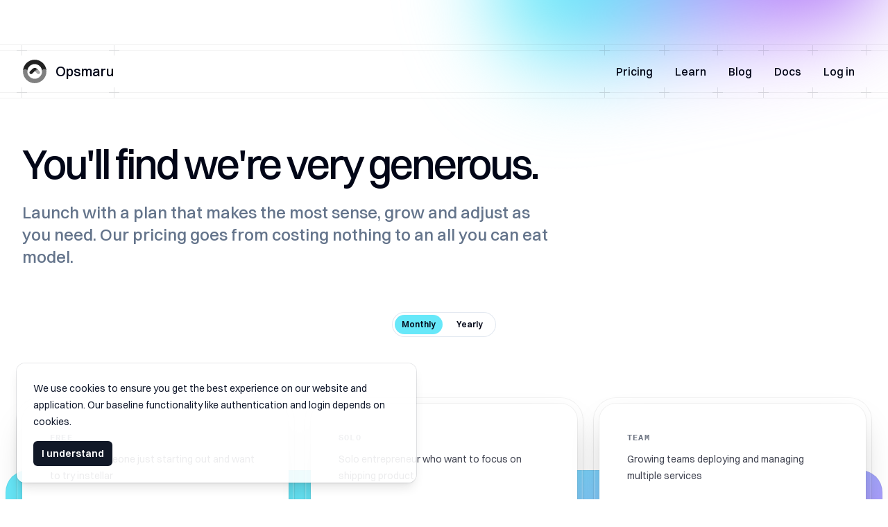

--- FILE ---
content_type: text/html; charset=utf-8
request_url: https://opsmaru.com/our-product/pricing
body_size: 8181
content:
<!DOCTYPE html>
<html lang="en" class="[scrollbar-gutter:stable]">
  <head>
    <meta charset="utf-8">
    <meta http-equiv="X-UA-Compatible" content="IE=edge">
    <meta name="viewport" content="width=device-width, initial-scale=1">
    <meta name="csrf-token" content="LyYxLBZXIip-AioSL18gBwUVLjYwPQtciqSoS0JA3kgXjjdoTAGDrDmh">
    <meta name="theme-color" content="#0f172a">

      <meta property="og:url" content="http://opsmaru.com/our-product/pricing">
      <link rel="canonical" href="http://opsmaru.com/our-product/pricing">

    <meta property="og:description" content="Deploy and monetize your web application.">
    <meta name="description" content="Deploy and monetize your web application.">
    <meta property="og:type" content="website">
    <meta name="robots" content="index">
    <link rel="apple-touch-icon" sizes="180x180" href="/site/images/apple-touch-icon.png">
    <link rel="icon" type="image/png" sizes="32x32" href="/site/images/favicon-32x32.png">
    <link rel="icon" type="image/png" sizes="16x16" href="/site/images/favicon-16x16.png">
    <link rel="manifest" href="/site/images/site.webmanifest">
    <link rel="mask-icon" href="/site/images/safari-pinned-tab.svg" color="#5bbad5">
    <meta name="msapplication-TileColor" content="#da532c">
    <title>
      Pricing - Opsmaru
    </title>
    <meta property="og:title" content="Pricing - Opsmaru">
    <meta property="og:image" content="https://opsmaru-static.b-cdn.net/site/images/default-shot.png">
    <link rel="stylesheet" href="https://api.fontshare.com/css?f%5B%5D=switzer@400,500,600,700&amp;display=swap">
    <link phx-track-static rel="stylesheet" href="/site/assets/app.css">
    <script defer phx-track-static type="text/javascript" src="/site/assets/app.js">
    </script>
    <script defer data-domain="opsmaru.com" src="https://plausible.io/js/script.js">
    </script>
  </head>
  <body class="text-slate-950 antialiased">
    <div id="phx-GI6vO0NHlEXmPHfB" data-phx-main data-phx-session="SFMyNTY.[base64].4n8erV7YNA6CSdHRMZM-3Z6G4OAxKjCQrL5K1ICNs_c" data-phx-static="SFMyNTY.g2gDaAJhBXQAAAADdwJpZG0AAAAUcGh4LUdJNnZPME5IbEVYbVBIZkJ3BWZsYXNodAAAAAB3CmFzc2lnbl9uZXdsAAAABHcIbWFpbl9uYXZ3D2N1cnJlbnRfdXNlcl9pZHcMY3VycmVudF91c2VydwtwZXJzcGVjdGl2ZWpuBgCdVhABnAFiAAFRgA.6KdXDNQGdgKj8GS77Z7Ao6GWB3A6crxsrTTEXWApQbE"><main class="overflow-hidden">
  <div class="relative mx-auto max-w-7xl">
    <div class="absolute -right-60 -top-44 h-60 w-[36rem] transform-gpu md:right-0 bg-[linear-gradient(115deg,var(--tw-gradient-stops))] from-cyan-300 from-[28%] via-purple-400 via-[70%] to-violet-600 rotate-[-10deg] rounded-full blur-3xl">
    </div>
  </div>
  <div class="relative px-6 lg:px-8">
    <div class="mx-auto max-w-2xl lg:max-w-7xl">
      <header class="pt-12 sm:pt-16">
  <div>
    <div class="relative flex justify-between group/row isolate pt-[calc(theme(spacing.2)+1px)] last:pb-[calc(theme(spacing.2)+1px)]">
      <div class="absolute inset-y-0 left-1/2 -z-10 w-screen -translate-x-1/2">
        <div class="absolute inset-x-0 top-0 border-t border-black/5"></div>
        <div class="absolute inset-x-0 top-2 border-t border-black/5"></div>
        <div class="absolute inset-x-0 bottom-0 hidden border-b border-black/5 group-last/row:block">
        </div>
        <div class="absolute inset-x-0 bottom-2 hidden border-b border-black/5 group-last/row:block">
        </div>
      </div>
      <div class="relative flex gap-6">
        <div class="py-3 group/item relative">
  <svg viewBox="0 0 15 15" aria-hidden="true" class="hidden group-first/item:block absolute size-[15px] fill-slate-950/10 -top-2 -left-2">
    <path d="M8 0H7V7H0V8H7V15H8V8H15V7H8V0Z"></path>
  </svg>
  <svg viewBox="0 0 15 15" aria-hidden="true" class="absolute size-[15px] fill-slate-950/10 -top-2 -right-2">
    <path d="M8 0H7V7H0V8H7V15H8V8H15V7H8V0Z"></path>
  </svg>
  <svg viewBox="0 0 15 15" aria-hidden="true" class="hidden group-last/row:group-first/item:block absolute size-[15px] fill-slate-950/10 -bottom-2 -left-2">
    <path d="M8 0H7V7H0V8H7V15H8V8H15V7H8V0Z"></path>
  </svg>
  <svg viewBox="0 0 15 15" aria-hidden="true" class="hidden group-last/row:block absolute size-[15px] fill-slate-950/10 -bottom-2 -right-2">
    <path d="M8 0H7V7H0V8H7V15H8V8H15V7H8V0Z"></path>
  </svg>
  
          <a href="/" data-phx-link="redirect" data-phx-link-state="push" class="space-x-3 flex">
            <img src="/site/images/logo.svg" alt="Opsmaru" class="h-9 overflow-visible">
            <span class="font-medium text-xl mt-1">Opsmaru</span>
          </a>
        
</div>
      </div>
      <nav class="relative hidden lg:flex">
        <div class="relative flex group/item">
  <svg viewBox="0 0 15 15" aria-hidden="true" class="hidden group-first/item:block absolute size-[15px] fill-slate-950/10 -top-2 -left-2">
    <path d="M8 0H7V7H0V8H7V15H8V8H15V7H8V0Z"></path>
  </svg>
  <svg viewBox="0 0 15 15" aria-hidden="true" class="absolute size-[15px] fill-slate-950/10 -top-2 -right-2">
    <path d="M8 0H7V7H0V8H7V15H8V8H15V7H8V0Z"></path>
  </svg>
  <svg viewBox="0 0 15 15" aria-hidden="true" class="hidden group-last/row:group-first/item:block absolute size-[15px] fill-slate-950/10 -bottom-2 -left-2">
    <path d="M8 0H7V7H0V8H7V15H8V8H15V7H8V0Z"></path>
  </svg>
  <svg viewBox="0 0 15 15" aria-hidden="true" class="hidden group-last/row:block absolute size-[15px] fill-slate-950/10 -bottom-2 -right-2">
    <path d="M8 0H7V7H0V8H7V15H8V8H15V7H8V0Z"></path>
  </svg>
  
          <a href="/our-product/pricing" data-phx-link="redirect" data-phx-link-state="push" class="flex items-center px-4 py-3 text-base font-medium text-slate-950 bg-blend-multiply hover:bg-black/[2.5%]">
            Pricing
          </a>
        
</div><div class="relative flex group/item">
  <svg viewBox="0 0 15 15" aria-hidden="true" class="hidden group-first/item:block absolute size-[15px] fill-slate-950/10 -top-2 -left-2">
    <path d="M8 0H7V7H0V8H7V15H8V8H15V7H8V0Z"></path>
  </svg>
  <svg viewBox="0 0 15 15" aria-hidden="true" class="absolute size-[15px] fill-slate-950/10 -top-2 -right-2">
    <path d="M8 0H7V7H0V8H7V15H8V8H15V7H8V0Z"></path>
  </svg>
  <svg viewBox="0 0 15 15" aria-hidden="true" class="hidden group-last/row:group-first/item:block absolute size-[15px] fill-slate-950/10 -bottom-2 -left-2">
    <path d="M8 0H7V7H0V8H7V15H8V8H15V7H8V0Z"></path>
  </svg>
  <svg viewBox="0 0 15 15" aria-hidden="true" class="hidden group-last/row:block absolute size-[15px] fill-slate-950/10 -bottom-2 -right-2">
    <path d="M8 0H7V7H0V8H7V15H8V8H15V7H8V0Z"></path>
  </svg>
  
          <a href="/how-to" data-phx-link="redirect" data-phx-link-state="push" class="flex items-center px-4 py-3 text-base font-medium text-slate-950 bg-blend-multiply hover:bg-black/[2.5%]">
            Learn
          </a>
        
</div><div class="relative flex group/item">
  <svg viewBox="0 0 15 15" aria-hidden="true" class="hidden group-first/item:block absolute size-[15px] fill-slate-950/10 -top-2 -left-2">
    <path d="M8 0H7V7H0V8H7V15H8V8H15V7H8V0Z"></path>
  </svg>
  <svg viewBox="0 0 15 15" aria-hidden="true" class="absolute size-[15px] fill-slate-950/10 -top-2 -right-2">
    <path d="M8 0H7V7H0V8H7V15H8V8H15V7H8V0Z"></path>
  </svg>
  <svg viewBox="0 0 15 15" aria-hidden="true" class="hidden group-last/row:group-first/item:block absolute size-[15px] fill-slate-950/10 -bottom-2 -left-2">
    <path d="M8 0H7V7H0V8H7V15H8V8H15V7H8V0Z"></path>
  </svg>
  <svg viewBox="0 0 15 15" aria-hidden="true" class="hidden group-last/row:block absolute size-[15px] fill-slate-950/10 -bottom-2 -right-2">
    <path d="M8 0H7V7H0V8H7V15H8V8H15V7H8V0Z"></path>
  </svg>
  
          <a href="/blog" data-phx-link="redirect" data-phx-link-state="push" class="flex items-center px-4 py-3 text-base font-medium text-slate-950 bg-blend-multiply hover:bg-black/[2.5%]">
            Blog
          </a>
        
</div><div class="relative flex group/item">
  <svg viewBox="0 0 15 15" aria-hidden="true" class="hidden group-first/item:block absolute size-[15px] fill-slate-950/10 -top-2 -left-2">
    <path d="M8 0H7V7H0V8H7V15H8V8H15V7H8V0Z"></path>
  </svg>
  <svg viewBox="0 0 15 15" aria-hidden="true" class="absolute size-[15px] fill-slate-950/10 -top-2 -right-2">
    <path d="M8 0H7V7H0V8H7V15H8V8H15V7H8V0Z"></path>
  </svg>
  <svg viewBox="0 0 15 15" aria-hidden="true" class="hidden group-last/row:group-first/item:block absolute size-[15px] fill-slate-950/10 -bottom-2 -left-2">
    <path d="M8 0H7V7H0V8H7V15H8V8H15V7H8V0Z"></path>
  </svg>
  <svg viewBox="0 0 15 15" aria-hidden="true" class="hidden group-last/row:block absolute size-[15px] fill-slate-950/10 -bottom-2 -right-2">
    <path d="M8 0H7V7H0V8H7V15H8V8H15V7H8V0Z"></path>
  </svg>
  
          <a href="/docs/getting-started/" data-phx-link="redirect" data-phx-link-state="push" class="flex items-center px-4 py-3 text-base font-medium text-slate-950 bg-blend-multiply hover:bg-black/[2.5%]">
            Docs
          </a>
        
</div><div class="relative flex group/item">
  <svg viewBox="0 0 15 15" aria-hidden="true" class="hidden group-first/item:block absolute size-[15px] fill-slate-950/10 -top-2 -left-2">
    <path d="M8 0H7V7H0V8H7V15H8V8H15V7H8V0Z"></path>
  </svg>
  <svg viewBox="0 0 15 15" aria-hidden="true" class="absolute size-[15px] fill-slate-950/10 -top-2 -right-2">
    <path d="M8 0H7V7H0V8H7V15H8V8H15V7H8V0Z"></path>
  </svg>
  <svg viewBox="0 0 15 15" aria-hidden="true" class="hidden group-last/row:group-first/item:block absolute size-[15px] fill-slate-950/10 -bottom-2 -left-2">
    <path d="M8 0H7V7H0V8H7V15H8V8H15V7H8V0Z"></path>
  </svg>
  <svg viewBox="0 0 15 15" aria-hidden="true" class="hidden group-last/row:block absolute size-[15px] fill-slate-950/10 -bottom-2 -right-2">
    <path d="M8 0H7V7H0V8H7V15H8V8H15V7H8V0Z"></path>
  </svg>
  
          <a href="/auth/users/log_in" data-phx-link="redirect" data-phx-link-state="push" class="flex items-center px-4 py-3 text-base font-medium text-slate-950 bg-blend-multiply hover:bg-black/[2.5%]">
            Log in
          </a>
        
</div>
      </nav>
      <button phx-click="[[&quot;push&quot;,{&quot;value&quot;:{&quot;component&quot;:&quot;mobile-nav&quot;},&quot;event&quot;:&quot;toggle&quot;}]]" class="flex size-12 items-center justify-center self-center rounded-lg hover:bg-black/5 lg:hidden">
        <span class="hero-bars-2 h-6 w-6"></span>
      </button>
    </div>
  </div>
  
</header>
    </div>
  </div>
  <div id="flash-group">
  
  
  <div id="client-error" phx-click="[[&quot;push&quot;,{&quot;value&quot;:{&quot;key&quot;:&quot;error&quot;},&quot;event&quot;:&quot;lv:clear-flash&quot;}],[&quot;hide&quot;,{&quot;time&quot;:200,&quot;to&quot;:&quot;#client-error&quot;,&quot;transition&quot;:[[&quot;transition-all&quot;,&quot;transform&quot;,&quot;ease-in&quot;,&quot;duration-200&quot;],[&quot;opacity-100&quot;,&quot;translate-y-0&quot;,&quot;sm:scale-100&quot;],[&quot;opacity-0&quot;,&quot;translate-y-4&quot;,&quot;sm:translate-y-0&quot;,&quot;sm:scale-95&quot;]]}]]" role="alert" class="fixed top-2 right-2 mr-2 w-80 sm:w-96 z-50 rounded-lg p-3 ring-1 bg-rose-50 text-rose-900 shadow-md ring-rose-500 fill-rose-900" hidden phx-connected="[[&quot;hide&quot;,{&quot;time&quot;:200,&quot;to&quot;:&quot;#client-error&quot;,&quot;transition&quot;:[[&quot;transition-all&quot;,&quot;transform&quot;,&quot;ease-in&quot;,&quot;duration-200&quot;],[&quot;opacity-100&quot;,&quot;translate-y-0&quot;,&quot;sm:scale-100&quot;],[&quot;opacity-0&quot;,&quot;translate-y-4&quot;,&quot;sm:translate-y-0&quot;,&quot;sm:scale-95&quot;]]}]]" phx-disconnected="[[&quot;show&quot;,{&quot;time&quot;:300,&quot;to&quot;:&quot;.phx-client-error #client-error&quot;,&quot;transition&quot;:[[&quot;transition-all&quot;,&quot;transform&quot;,&quot;ease-out&quot;,&quot;duration-300&quot;],[&quot;opacity-0&quot;,&quot;translate-y-4&quot;,&quot;sm:translate-y-0&quot;,&quot;sm:scale-95&quot;],[&quot;opacity-100&quot;,&quot;translate-y-0&quot;,&quot;sm:scale-100&quot;]]}]]">
  <p class="flex items-center gap-1.5 text-sm font-semibold leading-6">
    
    <span class="hero-exclamation-circle-mini h-4 w-4"></span>
    We can&#39;t find the internet
  </p>
  <p class="mt-2 text-sm leading-5">
    Attempting to reconnect
    <span class="hero-arrow-path ml-1 h-3 w-3 animate-spin"></span>
  </p>
  <button type="button" class="group absolute top-1 right-1 p-2" aria-label="close">
    <span class="hero-x-mark-solid h-5 w-5 opacity-40 group-hover:opacity-70"></span>
  </button>
</div>

  <div id="server-error" phx-click="[[&quot;push&quot;,{&quot;value&quot;:{&quot;key&quot;:&quot;error&quot;},&quot;event&quot;:&quot;lv:clear-flash&quot;}],[&quot;hide&quot;,{&quot;time&quot;:200,&quot;to&quot;:&quot;#server-error&quot;,&quot;transition&quot;:[[&quot;transition-all&quot;,&quot;transform&quot;,&quot;ease-in&quot;,&quot;duration-200&quot;],[&quot;opacity-100&quot;,&quot;translate-y-0&quot;,&quot;sm:scale-100&quot;],[&quot;opacity-0&quot;,&quot;translate-y-4&quot;,&quot;sm:translate-y-0&quot;,&quot;sm:scale-95&quot;]]}]]" role="alert" class="fixed top-2 right-2 mr-2 w-80 sm:w-96 z-50 rounded-lg p-3 ring-1 bg-rose-50 text-rose-900 shadow-md ring-rose-500 fill-rose-900" hidden phx-connected="[[&quot;hide&quot;,{&quot;time&quot;:200,&quot;to&quot;:&quot;#server-error&quot;,&quot;transition&quot;:[[&quot;transition-all&quot;,&quot;transform&quot;,&quot;ease-in&quot;,&quot;duration-200&quot;],[&quot;opacity-100&quot;,&quot;translate-y-0&quot;,&quot;sm:scale-100&quot;],[&quot;opacity-0&quot;,&quot;translate-y-4&quot;,&quot;sm:translate-y-0&quot;,&quot;sm:scale-95&quot;]]}]]" phx-disconnected="[[&quot;show&quot;,{&quot;time&quot;:300,&quot;to&quot;:&quot;.phx-server-error #server-error&quot;,&quot;transition&quot;:[[&quot;transition-all&quot;,&quot;transform&quot;,&quot;ease-out&quot;,&quot;duration-300&quot;],[&quot;opacity-0&quot;,&quot;translate-y-4&quot;,&quot;sm:translate-y-0&quot;,&quot;sm:scale-95&quot;],[&quot;opacity-100&quot;,&quot;translate-y-0&quot;,&quot;sm:scale-100&quot;]]}]]">
  <p class="flex items-center gap-1.5 text-sm font-semibold leading-6">
    
    <span class="hero-exclamation-circle-mini h-4 w-4"></span>
    Something went wrong!
  </p>
  <p class="mt-2 text-sm leading-5">
    Hang in there while we get back on track
    <span class="hero-arrow-path ml-1 h-3 w-3 animate-spin"></span>
  </p>
  <button type="button" class="group absolute top-1 right-1 p-2" aria-label="close">
    <span class="hero-x-mark-solid h-5 w-5 opacity-40 group-hover:opacity-70"></span>
  </button>
</div>
</div>
  <div>
  <div class="mt-16 px-6 lg:px-8">
    <div class="mx-auto max-w-2xl lg:max-w-7xl">
      <h1 class="text-pretty text-4xl font-medium tracking-tighter text-slate-950 data-[dark]:text-white sm:text-6xl">
        You&#39;ll find we&#39;re very generous.
      </h1>
      <p class="mt-6 max-w-3xl text-2xl font-medium text-slate-500">
        Launch with a plan that makes the most sense, grow and adjust as you need. Our pricing goes from costing nothing to an all you can eat model.
      </p>
    </div>
    <div class="mt-16 flex justify-center">
      <div class="grid grid-cols-2 gap-x-1 rounded-full p-1 text-center text-xs/5 font-semibold ring-1 ring-inset ring-slate-200">
        <a href="/our-product/pricing" data-phx-link="patch" data-phx-link-state="push" class="cursor-pointer rounded-full px-2.5 py-1 data-[active]:bg-cyan-300 data-[active]:text-slate-950" data-active>
          <span>Monthly</span>
        </a>
        <a href="/our-product/pricing?interval=year" data-phx-link="patch" data-phx-link-state="push" class="cursor-pointer rounded-full px-2.5 py-1 data-[active]:bg-cyan-300 data-[active]:text-slate-950">
          <span>Yearly</span>
        </a>
      </div>
    </div>
  </div>
  <div class="relative py-24">
    <div class="absolute inset-x-2 bottom-0 top-48 rounded-4xl ring-1 ring-inset ring-slate-950/5 bg-[linear-gradient(115deg,var(--tw-gradient-stops))] from-cyan-300 from-[28%] via-purple-400 via-[70%] to-violet-600 sm:bg-[linear-gradient(145deg,var(--tw-gradient-stops))]">
    </div>
    <div class="relative px-6 lg:px-8">
      <div class="mx-auto max-w-2xl lg:max-w-7xl">
        <div id="price-list" class="grid grid-cols-1 gap-8 lg:grid-cols-3" data-fade_in_class=".price" phx-hook="MountStaggerIn">
          <div class="price -m-2 grid grid-cols-1 rounded-4xl shadow-[inset_0_0_2px_1px_#ffffff4d] ring-1 ring-black/5 max-lg:mx-auto max-lg:w-full max-lg:max-w-md">
  <div class="grid grid-cols-1 rounded-4xl p-2 shadow-md shadow-black/5">
    <div class="rounded-3xl bg-white p-10 pb-9 shadow-2xl ring-1 ring-black/5">
      <h2 class="font-mono text-xs/5 font-semibold uppercase tracking-widest text-gray-500 data-[dark]:text-gray-400">
        Free
      </h2>
      <p class="mt-2 text-sm/6 text-slate-950/75">Great for someone just starting out and want to try instellar</p>
      <div class="mt-8 flex items-center gap-4">
        <div class="text-5xl font-medium text-slate-950">
          $0
        </div>
        <div class="text-sm/5 text-slate-950/75">
          <p>USD</p>
          
            <p>
              per month
            </p>
          
        </div>
      </div>
      <div class="mt-8">
        <a href="/auth/users/register" class="inline-flex items-center justify-center px-4 py-[calc(theme(spacing.2)-1px)] rounded-full border border-transparent bg-slate-950 shadow-md whitespace-nowrap text-base font-medium text-white data-[disabled]:bg-slate-950 hover:bg-slate-800 data-[disabled]:opacity-40">
  
          Get started
        
</a>
      </div>
      <div class="mt-8">
        <h3 class="text-sm/6 font-medium text-slate-950">What&#39;s included:</h3>
        <ul class="mt-3 space-y-3">
          <li class="flex items-start gap-4 text-sm/6 text-slate-950/75 data-[disabled]:text-slate-950/25">
            <span class="inline-flex h-6 items-center">
              <span class="hero-plus shrink-0 text-slate-950/25"></span>
            </span>
            10 Deployments per month
          </li><li class="flex items-start gap-4 text-sm/6 text-slate-950/75 data-[disabled]:text-slate-950/25">
            <span class="inline-flex h-6 items-center">
              <span class="hero-plus shrink-0 text-slate-950/25"></span>
            </span>
            Auto SSL
          </li><li class="flex items-start gap-4 text-sm/6 text-slate-950/75 data-[disabled]:text-slate-950/25">
            <span class="inline-flex h-6 items-center">
              <span class="hero-plus shrink-0 text-slate-950/25"></span>
            </span>
            3 Days logs and metrics retention
          </li><li class="flex items-start gap-4 text-sm/6 text-slate-950/75 data-[disabled]:text-slate-950/25">
            <span class="inline-flex h-6 items-center">
              <span class="hero-plus shrink-0 text-slate-950/25"></span>
            </span>
            20% Provisioning fee
          </li>
        </ul>
      </div>
    </div>
  </div>
</div><div class="price -m-2 grid grid-cols-1 rounded-4xl shadow-[inset_0_0_2px_1px_#ffffff4d] ring-1 ring-black/5 max-lg:mx-auto max-lg:w-full max-lg:max-w-md">
  <div class="grid grid-cols-1 rounded-4xl p-2 shadow-md shadow-black/5">
    <div class="rounded-3xl bg-white p-10 pb-9 shadow-2xl ring-1 ring-black/5">
      <h2 class="font-mono text-xs/5 font-semibold uppercase tracking-widest text-gray-500 data-[dark]:text-gray-400">
        Solo
      </h2>
      <p class="mt-2 text-sm/6 text-slate-950/75">Solo entrepreneur who want to focus on shipping product </p>
      <div class="mt-8 flex items-center gap-4">
        <div class="text-5xl font-medium text-slate-950">
          $15
        </div>
        <div class="text-sm/5 text-slate-950/75">
          <p>USD</p>
          
            <p>
              per month
            </p>
          
        </div>
      </div>
      <div class="mt-8">
        <a href="/auth/users/register" class="inline-flex items-center justify-center px-4 py-[calc(theme(spacing.2)-1px)] rounded-full border border-transparent bg-slate-950 shadow-md whitespace-nowrap text-base font-medium text-white data-[disabled]:bg-slate-950 hover:bg-slate-800 data-[disabled]:opacity-40">
  
          Get started
        
</a>
      </div>
      <div class="mt-8">
        <h3 class="text-sm/6 font-medium text-slate-950">What&#39;s included:</h3>
        <ul class="mt-3 space-y-3">
          <li class="flex items-start gap-4 text-sm/6 text-slate-950/75 data-[disabled]:text-slate-950/25">
            <span class="inline-flex h-6 items-center">
              <span class="hero-plus shrink-0 text-slate-950/25"></span>
            </span>
            Unlimited deployments
          </li><li class="flex items-start gap-4 text-sm/6 text-slate-950/75 data-[disabled]:text-slate-950/25">
            <span class="inline-flex h-6 items-center">
              <span class="hero-plus shrink-0 text-slate-950/25"></span>
            </span>
            Auto SSL
          </li><li class="flex items-start gap-4 text-sm/6 text-slate-950/75 data-[disabled]:text-slate-950/25">
            <span class="inline-flex h-6 items-center">
              <span class="hero-plus shrink-0 text-slate-950/25"></span>
            </span>
            7 Days logs and metrics retention
          </li><li class="flex items-start gap-4 text-sm/6 text-slate-950/75 data-[disabled]:text-slate-950/25">
            <span class="inline-flex h-6 items-center">
              <span class="hero-plus shrink-0 text-slate-950/25"></span>
            </span>
            15% Provisioning fee
          </li>
        </ul>
      </div>
    </div>
  </div>
</div><div class="price -m-2 grid grid-cols-1 rounded-4xl shadow-[inset_0_0_2px_1px_#ffffff4d] ring-1 ring-black/5 max-lg:mx-auto max-lg:w-full max-lg:max-w-md">
  <div class="grid grid-cols-1 rounded-4xl p-2 shadow-md shadow-black/5">
    <div class="rounded-3xl bg-white p-10 pb-9 shadow-2xl ring-1 ring-black/5">
      <h2 class="font-mono text-xs/5 font-semibold uppercase tracking-widest text-gray-500 data-[dark]:text-gray-400">
        Team
      </h2>
      <p class="mt-2 text-sm/6 text-slate-950/75">Growing teams deploying and managing multiple services</p>
      <div class="mt-8 flex items-center gap-4">
        <div class="text-5xl font-medium text-slate-950">
          $30
        </div>
        <div class="text-sm/5 text-slate-950/75">
          <p>USD</p>
          
            <p>
              per seat per month
            </p>
          
        </div>
      </div>
      <div class="mt-8">
        <a href="/auth/users/register" class="inline-flex items-center justify-center px-4 py-[calc(theme(spacing.2)-1px)] rounded-full border border-transparent bg-slate-950 shadow-md whitespace-nowrap text-base font-medium text-white data-[disabled]:bg-slate-950 hover:bg-slate-800 data-[disabled]:opacity-40">
  
          Get started
        
</a>
      </div>
      <div class="mt-8">
        <h3 class="text-sm/6 font-medium text-slate-950">What&#39;s included:</h3>
        <ul class="mt-3 space-y-3">
          <li class="flex items-start gap-4 text-sm/6 text-slate-950/75 data-[disabled]:text-slate-950/25">
            <span class="inline-flex h-6 items-center">
              <span class="hero-plus shrink-0 text-slate-950/25"></span>
            </span>
            Manage team members
          </li><li class="flex items-start gap-4 text-sm/6 text-slate-950/75 data-[disabled]:text-slate-950/25">
            <span class="inline-flex h-6 items-center">
              <span class="hero-plus shrink-0 text-slate-950/25"></span>
            </span>
            Unlimited deployments
          </li><li class="flex items-start gap-4 text-sm/6 text-slate-950/75 data-[disabled]:text-slate-950/25">
            <span class="inline-flex h-6 items-center">
              <span class="hero-plus shrink-0 text-slate-950/25"></span>
            </span>
            Auto SSL
          </li><li class="flex items-start gap-4 text-sm/6 text-slate-950/75 data-[disabled]:text-slate-950/25">
            <span class="inline-flex h-6 items-center">
              <span class="hero-plus shrink-0 text-slate-950/25"></span>
            </span>
            14 Days logs and metrics retention
          </li><li class="flex items-start gap-4 text-sm/6 text-slate-950/75 data-[disabled]:text-slate-950/25">
            <span class="inline-flex h-6 items-center">
              <span class="hero-plus shrink-0 text-slate-950/25"></span>
            </span>
            10% Provisioning fee
          </li>
        </ul>
      </div>
    </div>
  </div>
</div>
        </div>
        <div class="mt-24 flex justify-between max-sm:mx-auto max-sm:max-w-md max-sm:flex-wrap max-sm:justify-evenly max-sm:gap-x-4 max-sm:gap-y-4">
          <img alt="Axigbe" src="https://cdn.sanity.io/images/gyrrgtvc/production/5520619c8cbb3d3c9dab6731ad70e55e034d521b-7412x2172.svg" class="h-9 max-sm:mx-auto sm:h-8 lg:h-12"><img alt="Foodie" src="https://cdn.sanity.io/images/gyrrgtvc/production/46ff7e8eaa8a4786b71308e6f12b5a81370f4e5f-213x64.svg" class="h-9 max-sm:mx-auto sm:h-8 lg:h-12"><img alt="PizzaMania" src="https://cdn.sanity.io/images/gyrrgtvc/production/c6e4f4aadbeeac3df86c80f1b7b1cfe9fa6ddb9f-184x94.svg" class="h-9 max-sm:mx-auto sm:h-8 lg:h-12">
        </div>
      </div>
    </div>
  </div>
  <div class="py-24 px-6 lg:px-8">
    <div class="mx-auto max-w-2xl lg:max-w-7xl">
      <table class="w-full text-left">
        <caption class="sr-only">Pricing plan comparison</caption>
        <colgroup>
          <col class="w-3/5 sm:w-2/5">
          <col class="w-2/5 data-[selected]:table-column max-sm:hidden sm:w-1/5">
          <col class="w-2/5 data-[selected]:table-column max-sm:hidden sm:w-1/5">
          <col class="w-2/5 data-[selected]:table-column max-sm:hidden sm:w-1/5">
        </colgroup>
        <thead>
          <tr class="max-sm:hidden">
            <td class="p-0"></td>
            <th class="p-0 data-[selected]:table-cell max-sm:hidden">
              <div class="font-mono text-xs/5 font-semibold uppercase tracking-widest text-gray-500 data-[dark]:text-gray-400">
                Free
              </div>
            </th><th class="p-0 data-[selected]:table-cell max-sm:hidden">
              <div class="font-mono text-xs/5 font-semibold uppercase tracking-widest text-gray-500 data-[dark]:text-gray-400">
                Solo
              </div>
            </th><th class="p-0 data-[selected]:table-cell max-sm:hidden">
              <div class="font-mono text-xs/5 font-semibold uppercase tracking-widest text-gray-500 data-[dark]:text-gray-400">
                Team
              </div>
            </th>
          </tr>
          <tr class="sm:hidden">
            <td class="p-0">
              <div id="products-mobile-nav" class="relative inline-block" data-products="[{&quot;index&quot;:1,&quot;reference&quot;:&quot;Free&quot;,&quot;name&quot;:&quot;Free&quot;},{&quot;index&quot;:2,&quot;reference&quot;:&quot;Solo&quot;,&quot;name&quot;:&quot;Solo&quot;},{&quot;index&quot;:3,&quot;reference&quot;:&quot;Team&quot;,&quot;name&quot;:&quot;Team&quot;}]" data-interval="month" data-selected="Free" phx-hook="MountProducts">
              </div>
            </td>
            <td class="p-0 text-right">
              <a href="/auth/users/register" class="inline-flex items-center justify-center px-2 py-[calc(theme(spacing.[1.5])-1px)] rounded-lg border border-transparent shadow ring-1 ring-black/10 whitespace-nowrap text-sm font-medium text-gray-950 data-[disabled]:bg-transparent data-[hover]:bg-gray-50 data-[disabled]:opacity-40">
                Get started
              </a>
            </td>
          </tr>
          <tr class="max-sm:hidden">
            <th class="p-0" scope="row">
              <span class="sr-only">Get started</span>
            </th>
            <td class="px-0 pb-0 pt-4 data-[selected]:table-cell max-sm:hidden">
              <a href="/auth/users/register" class="inline-flex items-center justify-center px-2 py-[calc(theme(spacing.[1.5])-1px)] rounded-lg border border-transparent shadow ring-1 ring-black/10 whitespace-nowrap text-sm font-medium text-gray-950 data-[disabled]:bg-transparent data-[hover]:bg-gray-50 data-[disabled]:opacity-40">
                Get started
              </a>
            </td><td class="px-0 pb-0 pt-4 data-[selected]:table-cell max-sm:hidden">
              <a href="/auth/users/register" class="inline-flex items-center justify-center px-2 py-[calc(theme(spacing.[1.5])-1px)] rounded-lg border border-transparent shadow ring-1 ring-black/10 whitespace-nowrap text-sm font-medium text-gray-950 data-[disabled]:bg-transparent data-[hover]:bg-gray-50 data-[disabled]:opacity-40">
                Get started
              </a>
            </td><td class="px-0 pb-0 pt-4 data-[selected]:table-cell max-sm:hidden">
              <a href="/auth/users/register" class="inline-flex items-center justify-center px-2 py-[calc(theme(spacing.[1.5])-1px)] rounded-lg border border-transparent shadow ring-1 ring-black/10 whitespace-nowrap text-sm font-medium text-gray-950 data-[disabled]:bg-transparent data-[hover]:bg-gray-50 data-[disabled]:opacity-40">
                Get started
              </a>
            </td>
          </tr>
        </thead>
        <tbody class="group">
          <tr>
            <th class="px-0 pb-0 pt-10 group-first-of-type:pt-5" colspan="4">
              <div class="-mx-4 rounded-lg bg-gray-50 px-4 py-3 text-sm/6 font-semibold">
                Deployment
              </div>
            </th>
          </tr>
          <tr class="border-b border-gray-100 last:border-none">
  <th class="px-0 py-4 text-sm/6 font-normal text-gray-600">
    App configurator
  </th>
  <td data-selected="true" class="p-4 data-[selected='true']:table-cell max-sm:hidden">
  
  <div class="text-sm/6">
    <span class="hero-check h-4 w-4 text-green-600"></span>
    
  </div>
</td><td data-selected="false" class="p-4 data-[selected='true']:table-cell max-sm:hidden">
  
  <div class="text-sm/6">
    <span class="hero-check h-4 w-4 text-green-600"></span>
    
  </div>
</td><td data-selected="false" class="p-4 data-[selected='true']:table-cell max-sm:hidden">
  
  <div class="text-sm/6">
    <span class="hero-check h-4 w-4 text-green-600"></span>
    
  </div>
</td>
</tr><tr class="border-b border-gray-100 last:border-none">
  <th class="px-0 py-4 text-sm/6 font-normal text-gray-600">
    Installations
  </th>
  <td data-selected="true" class="p-4 data-[selected='true']:table-cell max-sm:hidden">
  <div class="text-sm/6">
    Unlimited
  </div>
  
</td><td data-selected="false" class="p-4 data-[selected='true']:table-cell max-sm:hidden">
  <div class="text-sm/6">
    Unlimited
  </div>
  
</td><td data-selected="false" class="p-4 data-[selected='true']:table-cell max-sm:hidden">
  <div class="text-sm/6">
    Unlimited
  </div>
  
</td>
</tr><tr class="border-b border-gray-100 last:border-none">
  <th class="px-0 py-4 text-sm/6 font-normal text-gray-600">
    Custom domains
  </th>
  <td data-selected="true" class="p-4 data-[selected='true']:table-cell max-sm:hidden">
  
  <div class="text-sm/6">
    <span class="hero-check h-4 w-4 text-green-600"></span>
    
  </div>
</td><td data-selected="false" class="p-4 data-[selected='true']:table-cell max-sm:hidden">
  
  <div class="text-sm/6">
    <span class="hero-check h-4 w-4 text-green-600"></span>
    
  </div>
</td><td data-selected="false" class="p-4 data-[selected='true']:table-cell max-sm:hidden">
  
  <div class="text-sm/6">
    <span class="hero-check h-4 w-4 text-green-600"></span>
    
  </div>
</td>
</tr><tr class="border-b border-gray-100 last:border-none">
  <th class="px-0 py-4 text-sm/6 font-normal text-gray-600">
    GitOps deployments
  </th>
  <td data-selected="true" class="p-4 data-[selected='true']:table-cell max-sm:hidden">
  <div class="text-sm/6">
    10 / month
  </div>
  
</td><td data-selected="false" class="p-4 data-[selected='true']:table-cell max-sm:hidden">
  <div class="text-sm/6">
    Unlimited
  </div>
  
</td><td data-selected="false" class="p-4 data-[selected='true']:table-cell max-sm:hidden">
  <div class="text-sm/6">
    Unlimited
  </div>
  
</td>
</tr>
        </tbody><tbody class="group">
          <tr>
            <th class="px-0 pb-0 pt-10 group-first-of-type:pt-5" colspan="4">
              <div class="-mx-4 rounded-lg bg-gray-50 px-4 py-3 text-sm/6 font-semibold">
                Support
              </div>
            </th>
          </tr>
          <tr class="border-b border-gray-100 last:border-none">
  <th class="px-0 py-4 text-sm/6 font-normal text-gray-600">
    Level
  </th>
  <td data-selected="true" class="p-4 data-[selected='true']:table-cell max-sm:hidden">
  <div class="text-sm/6">
    Ad-hoc
  </div>
  
</td><td data-selected="false" class="p-4 data-[selected='true']:table-cell max-sm:hidden">
  <div class="text-sm/6">
    Priority
  </div>
  
</td><td data-selected="false" class="p-4 data-[selected='true']:table-cell max-sm:hidden">
  <div class="text-sm/6">
    Priority
  </div>
  
</td>
</tr>
        </tbody><tbody class="group">
          <tr>
            <th class="px-0 pb-0 pt-10 group-first-of-type:pt-5" colspan="4">
              <div class="-mx-4 rounded-lg bg-gray-50 px-4 py-3 text-sm/6 font-semibold">
                Collaboration
              </div>
            </th>
          </tr>
          <tr class="border-b border-gray-100 last:border-none">
  <th class="px-0 py-4 text-sm/6 font-normal text-gray-600">
    Role based access
  </th>
  <td data-selected="true" class="p-4 data-[selected='true']:table-cell max-sm:hidden">
  
  <div class="text-sm/6">
    
    <span class="hero-minus h-4 w-4 text-slate-600"></span>
  </div>
</td><td data-selected="false" class="p-4 data-[selected='true']:table-cell max-sm:hidden">
  
  <div class="text-sm/6">
    
    <span class="hero-minus h-4 w-4 text-slate-600"></span>
  </div>
</td><td data-selected="false" class="p-4 data-[selected='true']:table-cell max-sm:hidden">
  
  <div class="text-sm/6">
    <span class="hero-check h-4 w-4 text-green-600"></span>
    
  </div>
</td>
</tr><tr class="border-b border-gray-100 last:border-none">
  <th class="px-0 py-4 text-sm/6 font-normal text-gray-600">
    Invite team members
  </th>
  <td data-selected="true" class="p-4 data-[selected='true']:table-cell max-sm:hidden">
  
  <div class="text-sm/6">
    
    <span class="hero-minus h-4 w-4 text-slate-600"></span>
  </div>
</td><td data-selected="false" class="p-4 data-[selected='true']:table-cell max-sm:hidden">
  
  <div class="text-sm/6">
    
    <span class="hero-minus h-4 w-4 text-slate-600"></span>
  </div>
</td><td data-selected="false" class="p-4 data-[selected='true']:table-cell max-sm:hidden">
  
  <div class="text-sm/6">
    <span class="hero-check h-4 w-4 text-green-600"></span>
    
  </div>
</td>
</tr>
        </tbody><tbody class="group">
          <tr>
            <th class="px-0 pb-0 pt-10 group-first-of-type:pt-5" colspan="4">
              <div class="-mx-4 rounded-lg bg-gray-50 px-4 py-3 text-sm/6 font-semibold">
                Infrastructure
              </div>
            </th>
          </tr>
          <tr class="border-b border-gray-100 last:border-none">
  <th class="px-0 py-4 text-sm/6 font-normal text-gray-600">
    IaC code generation
  </th>
  <td data-selected="true" class="p-4 data-[selected='true']:table-cell max-sm:hidden">
  
  <div class="text-sm/6">
    <span class="hero-check h-4 w-4 text-green-600"></span>
    
  </div>
</td><td data-selected="false" class="p-4 data-[selected='true']:table-cell max-sm:hidden">
  
  <div class="text-sm/6">
    <span class="hero-check h-4 w-4 text-green-600"></span>
    
  </div>
</td><td data-selected="false" class="p-4 data-[selected='true']:table-cell max-sm:hidden">
  
  <div class="text-sm/6">
    <span class="hero-check h-4 w-4 text-green-600"></span>
    
  </div>
</td>
</tr><tr class="border-b border-gray-100 last:border-none">
  <th class="px-0 py-4 text-sm/6 font-normal text-gray-600">
    Cluster monitoring
  </th>
  <td data-selected="true" class="p-4 data-[selected='true']:table-cell max-sm:hidden">
  
  <div class="text-sm/6">
    <span class="hero-check h-4 w-4 text-green-600"></span>
    
  </div>
</td><td data-selected="false" class="p-4 data-[selected='true']:table-cell max-sm:hidden">
  
  <div class="text-sm/6">
    <span class="hero-check h-4 w-4 text-green-600"></span>
    
  </div>
</td><td data-selected="false" class="p-4 data-[selected='true']:table-cell max-sm:hidden">
  
  <div class="text-sm/6">
    <span class="hero-check h-4 w-4 text-green-600"></span>
    
  </div>
</td>
</tr><tr class="border-b border-gray-100 last:border-none">
  <th class="px-0 py-4 text-sm/6 font-normal text-gray-600">
    Automatic SSL
  </th>
  <td data-selected="true" class="p-4 data-[selected='true']:table-cell max-sm:hidden">
  
  <div class="text-sm/6">
    <span class="hero-check h-4 w-4 text-green-600"></span>
    
  </div>
</td><td data-selected="false" class="p-4 data-[selected='true']:table-cell max-sm:hidden">
  
  <div class="text-sm/6">
    <span class="hero-check h-4 w-4 text-green-600"></span>
    
  </div>
</td><td data-selected="false" class="p-4 data-[selected='true']:table-cell max-sm:hidden">
  
  <div class="text-sm/6">
    <span class="hero-check h-4 w-4 text-green-600"></span>
    
  </div>
</td>
</tr><tr class="border-b border-gray-100 last:border-none">
  <th class="px-0 py-4 text-sm/6 font-normal text-gray-600">
    Automated cluster setup
  </th>
  <td data-selected="true" class="p-4 data-[selected='true']:table-cell max-sm:hidden">
  
  <div class="text-sm/6">
    <span class="hero-check h-4 w-4 text-green-600"></span>
    
  </div>
</td><td data-selected="false" class="p-4 data-[selected='true']:table-cell max-sm:hidden">
  
  <div class="text-sm/6">
    <span class="hero-check h-4 w-4 text-green-600"></span>
    
  </div>
</td><td data-selected="false" class="p-4 data-[selected='true']:table-cell max-sm:hidden">
  
  <div class="text-sm/6">
    <span class="hero-check h-4 w-4 text-green-600"></span>
    
  </div>
</td>
</tr>
        </tbody><tbody class="group">
          <tr>
            <th class="px-0 pb-0 pt-10 group-first-of-type:pt-5" colspan="4">
              <div class="-mx-4 rounded-lg bg-gray-50 px-4 py-3 text-sm/6 font-semibold">
                Commerce
              </div>
            </th>
          </tr>
          <tr class="border-b border-gray-100 last:border-none">
  <th class="px-0 py-4 text-sm/6 font-normal text-gray-600">
    Web app store
  </th>
  <td data-selected="true" class="p-4 data-[selected='true']:table-cell max-sm:hidden">
  <div class="text-sm/6">
    20% fee
  </div>
  
</td><td data-selected="false" class="p-4 data-[selected='true']:table-cell max-sm:hidden">
  <div class="text-sm/6">
    15% fee
  </div>
  
</td><td data-selected="false" class="p-4 data-[selected='true']:table-cell max-sm:hidden">
  <div class="text-sm/6">
    10% fee
  </div>
  
</td>
</tr><tr class="border-b border-gray-100 last:border-none">
  <th class="px-0 py-4 text-sm/6 font-normal text-gray-600">
    Stripe connect
  </th>
  <td data-selected="true" class="p-4 data-[selected='true']:table-cell max-sm:hidden">
  
  <div class="text-sm/6">
    <span class="hero-check h-4 w-4 text-green-600"></span>
    
  </div>
</td><td data-selected="false" class="p-4 data-[selected='true']:table-cell max-sm:hidden">
  
  <div class="text-sm/6">
    <span class="hero-check h-4 w-4 text-green-600"></span>
    
  </div>
</td><td data-selected="false" class="p-4 data-[selected='true']:table-cell max-sm:hidden">
  
  <div class="text-sm/6">
    <span class="hero-check h-4 w-4 text-green-600"></span>
    
  </div>
</td>
</tr>
        </tbody>
      </table>
    </div>
  </div>
  <div class="mx-2 my-24 rounded-4xl bg-gray-900 bg-[url(/site/images/dot-texture.svg)] pb-24 pt-72 lg:pt-36">
    <div class="px-6 lg:px-8">
      <div class="mx-auto max-w-2xl lg:max-w-7xl">
        <div class="grid grid-cols-1 lg:grid-cols-[384px_1fr_1fr]">
          <div class="-mt-96 lg:-mt-52">
            <div class="-m-2 rounded-4xl bg-white/15 shadow-[inset_0_0_2px_1px_#ffffff4d] ring-1 ring-black/5 max-lg:mx-auto max-lg:max-w-xs">
              <div class="rounded-4xl p-2 shadow-md shadow-black/5">
                <div class="overflow-hidden rounded-3xl shadow-2xl outline outline-1 -outline-offset-1 outline-black/10">
                  <img src="https://cdn.sanity.io/images/gyrrgtvc/production/4d7f40698fac3719eced3bad5979c6e18cb9c43b-1200x1200.jpg?" class="aspect-[3/4] w-full object-cover">
                </div>
              </div>
            </div>
          </div>
          <div class="flex max-lg:mt-16 lg:col-span-2 lg:px-16">
            <figure class="mx-auto flex max-w-xl flex-col gap-16 max-lg:text-center">
              <blockquote>
                <p class="relative text-3xl tracking-tight text-white before:absolute before:-translate-x-full before:content-['“'] after:absolute after:content-['”'] lg:text-4xl">
                  You spend as little as 30 mins and you have a whole infrastructure available and the best thing is that you can deploy more than one app to the infrastructure.
                </p>
              </blockquote>
              <figcaption class="mt-auto">
                <p class="text-sm/6 font-medium text-white">Kpêdido Godonou</p>
                <p class="text-sm/6 font-medium">
                  <span class="bg-gradient-to-r from-cyan-300 from-[28%] via-purple-400 via-[70%] to-violet-600 bg-clip-text text-transparent">
                    Founder, Axigbe
                  </span>
                </p>
              </figcaption>
            </figure>
          </div>
        </div>
      </div>
    </div>
  </div>
  <div class="px-6 lg:px-8">
    <div class="mx-auto max-w-2xl lg:max-w-7xl">
      <section id="pricing-faq" class="scroll-mt-8">
  <h2 class="text-center font-mono text-xs/5 font-semibold uppercase tracking-widest text-slate-500 data-[dark]:text-slate-400">
    Frequently Asked Questions
  </h2>
  <div class="mt-2 text-center text-pretty text-4xl font-medium tracking-tighter text-gray-950 data-[dark]:text-white sm:text-6xl">
    Your questions answered.
  </div>
  <div class="mx-auto mb-32 mt-16 max-w-xl space-y-12">
    <dl>
      <dt class="text-sm font-semibold">Is your platform secure?</dt>
      <dd class="mt-4 text-sm/6 text-slate-600 prose prose-a:text-cyan-500">
        <p>We take security very seriously. We make sure our platform complies with the latest in security standards. Our infrastructure code is run against tfsec to ensure the highest security standards and ensure there are no misconfgurations.</p>
<p>Since the same configurations are given to our customers you can be sure that systems provisioned by our platform have the same high security standards.</p>

      </dd>
    </dl><dl>
      <dt class="text-sm font-semibold">What is the web app store fee?</dt>
      <dd class="mt-4 text-sm/6 text-slate-600 prose prose-a:text-cyan-500">
        <p>The web app store fee is the fee we collect when you sell your application. If you use Opsmaru to internally deploy your application. There is no extra fee collected.</p>
<p>Everything transaction originating on Opsmaru's Web app store will incur a fee.</p>

      </dd>
    </dl><dl>
      <dt class="text-sm font-semibold">Can you make the web app store fee 0%?</dt>
      <dd class="mt-4 text-sm/6 text-slate-600 prose prose-a:text-cyan-500">
        <p>Yes we can, on the <strong>unlimited plan</strong> $6000 / year the WebApp store fee is 0%. If you don't want to pay for every transaction we recommend upgrading to the unlimited plan.</p>

      </dd>
    </dl><dl>
      <dt class="text-sm font-semibold">Why LXD and not Kubernetes?</dt>
      <dd class="mt-4 text-sm/6 text-slate-600 prose prose-a:text-cyan-500">
        <p>LXD is a next generation systems container hypervisor. Being a system container offers many advantages over the K8s / Docker duo. The reason why we're able to offer fast container provisioning and upgrades is because we work with stateful system containers.</p>
<p>We don't need complex infrastructure to host and cache docker images, your apps are just tar archives that get shipped into the containers. We only ship what's unique which is your app, as a result our deployment pipeline is lightweight and fast.</p>
<p>You can read more about how we do this <a href="https://zacksiri.dev/posts/why-i-created-pakman/">here</a></p>

      </dd>
    </dl><dl>
      <dt class="text-sm font-semibold">Do you offer customizations?</dt>
      <dd class="mt-4 text-sm/6 text-slate-600 prose prose-a:text-cyan-500">
        <p>Yes, this is something you can discuss with us. You will need to be on the unlimited plan which is $6000 / year. We can do simple infrastructure customizations for you based on the modules we already have, however if you need heavy customization or something specific we may charge a fee on top. If you want to know more feel free to reach out.</p>

      </dd>
    </dl><dl>
      <dt class="text-sm font-semibold">How does support work?</dt>
      <dd class="mt-4 text-sm/6 text-slate-600 prose prose-a:text-cyan-500">
        <p>We offer support via email, discord and in-app chat via intercom. The easiest and quickest way to receive support is to join our <a href="https://discord.gg/t2gwd6hA">discord server</a>.</p>

      </dd>
    </dl><dl>
      <dt class="text-sm font-semibold">Do you charge extra if I provision more resources?</dt>
      <dd class="mt-4 text-sm/6 text-slate-600 prose prose-a:text-cyan-500">
        <p>No we don't charge you based on usage. You provision servers in your own infrastructure. You can provision as many resource as you need. We only collect the monthly fee and if you sell your instances on the web app store we charge the percentage fee when you make a sale.</p>

      </dd>
    </dl>
  </div>
</section>
    </div>
  </div>
</div>
  <footer>
  <div class="relative bg-[linear-gradient(115deg,var(--tw-gradient-stops))] from-cyan-300 from-[28%] via-purple-400 via-[70%] to-violet-600 sm:bg-[linear-gradient(145deg,var(--tw-gradient-stops))]">
    <div class="absolute inset-2 rounded-4xl bg-white/80"></div>
    <div class="px-6 lg:px-8">
      <div class="mx-auto max-w-2xl lg:max-w-7xl">
        <div class="relative pb-16 pt-20 text-center sm:py-24">
          <hgroup>
            <h2 class="font-mono text-xs/5 font-semibold uppercase tracking-widest text-slate-500 dark:text-slate-400">
              Get started
            </h2>
            <p class="mt-6 text-3xl font-medium tracking-tight text-gray-950 sm:text-5xl">
              Ready to deploy?
              <br>
              Start your free trial today.
            </p>
          </hgroup>
          <p class="mx-auto mt-6 max-w-xs text-sm/6 text-slate-500">
            Become a pioneer class customer and adopt a new way to monetize your web apps. Reach new customers and start a revolution with us.
          </p>
          <div class="mt-6">
            <a href="/auth/users/log_in" class="inline-flex items-center justify-center px-4 py-[calc(theme(spacing.2)-1px)] rounded-full border border-transparent bg-slate-950 shadow-md whitespace-nowrap text-base font-medium text-white data-[disabled]:bg-slate-950 hover:bg-slate-800 data-[disabled]:opacity-40">
  
              Get started
            
</a>
          </div>
        </div>
        <div class="pb-16">
          <div class="group/row relative isolate pt-[calc(theme(spacing.2)+1px)] last:pb-[calc(theme(spacing.2)+1px)]">
            <div class="absolute inset-y-0 left-1/2 -z-10 w-screen -translate-x-1/2">
              <div class="absolute inset-x-0 top-0 border-t border-slate-950/5"></div>
              <div class="absolute inset-x-0 top-2 border-t border-slate-950/5"></div>
            </div>
            <div class="grid grid-cols-2 gap-y-10 pb-6 lg:grid-cols-6 lg:gap-8">
              <div class="col-span-2 flex">
                <div class="pt-6 lg:pb-6 group/item relative">
                  <svg viewBox="0 0 15 15" aria-hidden="true" class="hidden group-first/item:block absolute size-[15px] fill-black/10 -top-2 -left-2">
                    <path d="M8 0H7V7H0V8H7V15H8V8H15V7H8V0Z"></path>
                  </svg>
                  <svg viewBox="0 0 15 15" aria-hidden="true" class="absolute size-[15px] fill-black/10 -top-2 -right-2">
                    <path d="M8 0H7V7H0V8H7V15H8V8H15V7H8V0Z"></path>
                  </svg>
                  <a href="/" class="space-x-3 flex">
                    <img src="/site/images/logo.svg" alt="Opsmaru" class="h-9 overflow-visible">
                    <span class="font-medium text-xl mt-1">Opsmaru</span>
                  </a>
                </div>
              </div>
              <div class="col-span-2 grid grid-cols-2 gap-x-8 gap-y-12 lg:col-span-4 lg:grid-cols-subgrid lg:pt-6">
                <div>
                  <h3 class="text-sm/6 font-medium text-slate-950/50">
                    Product
                  </h3>
                  <ul class="mt-6 space-y-4 text-sm/6">
                    <li>
                      <a href="/our-product/pricing" data-phx-link="redirect" data-phx-link-state="push">
                        Pricing
                      </a>
                    </li>
                    <li>
                      <a href="/docs/">
                        Documentation
                      </a>
                    </li>
                  </ul>
                </div>
                <div>
                  <h3 class="text-sm/6 font-medium text-slate-950/50">
                    Resources
                  </h3>
                  <ul class="mt-6 space-y-4 text-sm/6">
                    <li>
                      <a href="/blog" data-phx-link="redirect" data-phx-link-state="push">
                        Blog
                      </a>
                    </li>
                  </ul>
                </div>
                <div>
                  <h3 class="text-sm/6 font-medium text-slate-950/50">
                    Support
                  </h3>
                  <ul class="mt-6 space-y-4 text-sm/6">
                    <li>
                      <a href="https://discord.gg/9ecvvKfBnp" target="_blank">
                        Discord
                      </a>
                    </li>
                    <li>
                      <a href="https://status.opsmaru.com" target="_blank">
                        Status
                      </a>
                    </li>
                  </ul>
                </div>
                <div>
                  <h3 class="text-sm/6 font-medium text-slate-950/50">
                    Legal
                  </h3>
                  <ul class="mt-6 space-y-4 text-sm/6">
                    <li>
                      <a href="/legal/privacy-policy" data-phx-link="redirect" data-phx-link-state="push">
                        Privacy Policy
                      </a>
                    </li>
                    <li>
                      <a href="/legal/terms-of-use" data-phx-link="redirect" data-phx-link-state="push">
                        Terms of Use
                      </a>
                    </li>
                  </ul>
                </div>
              </div>
            </div>
          </div>
          <div class="flex justify-between group/row relative isolate pt-[calc(theme(spacing.2)+1px)] last:pb-[calc(theme(spacing.2)+1px)]">
            <div class="absolute inset-y-0 left-1/2 -z-10 w-screen -translate-x-1/2">
              <div class="absolute inset-x-0 top-0 border-t border-slate-950/5"></div>
              <div class="absolute inset-x-0 top-2 border-t border-slate-950/5"></div>
              <div class="absolute inset-x-0 bottom-0 hidden border-b border-slate-950/5 group-last/row:block">
              </div>
              <div class="absolute inset-x-0 bottom-2 hidden border-b border-slate-950/5 group-last/row:block">
              </div>
            </div>
            <div>
              <div class="py-3 group/item relative">
                <svg viewBox="0 0 15 15" aria-hidden="true" class="hidden group-first/item:block absolute size-[15px] fill-slate-950/10 -top-2 -left-2">
                  <path d="M8 0H7V7H0V8H7V15H8V8H15V7H8V0Z"></path>
                </svg>
                <svg viewBox="0 0 15 15" aria-hidden="true" class="absolute size-[15px] fill-slate-950/10 -top-2 -right-2">
                  <path d="M8 0H7V7H0V8H7V15H8V8H15V7H8V0Z"></path>
                </svg>
                <svg viewBox="0 0 15 15" aria-hidden="true" class="hidden group-last/row:group-first/item:block absolute size-[15px] fill-slate-950/10 -bottom-2 -left-2">
                  <path d="M8 0H7V7H0V8H7V15H8V8H15V7H8V0Z"></path>
                </svg>
                <svg viewBox="0 0 15 15" aria-hidden="true" class="hidden group-last/row:block absolute size-[15px] fill-slate-950/10 -bottom-2 -right-2">
                  <path d="M8 0H7V7H0V8H7V15H8V8H15V7H8V0Z"></path>
                </svg>
                <div class="text-sm/6 text-gray-950">
                  © <!-- -->
                  2026
                  <!-- -->Upmaru, Inc.
                </div>
              </div>
            </div>
            <div class="flex"></div>
          </div>
        </div>
      </div>
    </div>
  </div>
</footer>
</main></div>
    <div id="cookie-consent" phx-hook="MountCookieConsent" class="pointer-events-none fixed inset-x-0 bottom-0 px-6 pb-6 z-20">
    </div>
  </body>
</html>

--- FILE ---
content_type: image/svg+xml
request_url: https://cdn.sanity.io/images/gyrrgtvc/production/c6e4f4aadbeeac3df86c80f1b7b1cfe9fa6ddb9f-184x94.svg
body_size: 4545
content:
<svg style="fill-rule:evenodd;clip-rule:evenodd;stroke-linejoin:round;stroke-miterlimit:2;" xml:space="preserve" xmlns:xlink="http://www.w3.org/1999/xlink" xmlns="http://www.w3.org/2000/svg" version="1.1" viewBox="0 0 184 94" height="100%" width="100%"><path style="fill-rule:nonzero;" d="M18.075,0.272c0.225,0.225 3.075,1.125 6.375,2.025c9,2.325 16.425,6.225 21.375,11.175c7.05,7.05 7.425,12.075 1.2,16.8c-4.2,3.225 -6.9,3.825 -9.675,2.175c-1.275,-0.75 -2.475,-1.8 -2.625,-2.25c-0.225,-0.525 1.2,-2.55 3.075,-4.575c4.65,-5.025 6.075,-8.4 4.725,-11.55c-0.6,-1.35 -1.575,-2.925 -2.175,-3.45c-0.975,-0.825 -1.2,-0.45 -1.275,2.85c-0,2.4 -0.9,5.85 -2.325,9.225c-3,7.125 -3.3,7.575 -5.175,7.05c-2.025,-0.525 -2.1,0.75 -0,1.35c2.475,0.825 6.525,3.675 6.825,4.875c0.525,2.1 -0.225,3.9 -1.5,3.525c-0.75,-0.225 -3.9,-1.35 -7.125,-2.475c-5.925,-2.1 -5.925,-2.1 -9.675,-0.75c-4.5,1.575 -5.025,1.275 -7.725,-4.65c-1.05,-2.25 -3,-5.55 -4.35,-7.2c-4.875,-6.15 -6.675,-9.45 -7.05,-12.825c-0.6,-4.875 0.675,-6 11.025,-9.45c3.075,-0.975 3.6,-1.35 2.1,-1.35c-2.925,-0.075 -10.35,2.85 -12.375,4.875c-1.2,1.275 -1.725,2.625 -1.725,4.8c-0,3.75 1.575,6.975 6.975,14.025c2.25,3 4.725,7.125 5.4,9.225c1.65,5.025 2.025,11.7 0.75,12.75c-0.6,0.45 -0.825,1.425 -0.6,2.025c0.375,0.975 0.15,1.125 -1.2,0.75c-1.575,-0.375 -1.65,-0.3 -0.525,0.9c0.675,0.75 1.2,1.8 1.2,2.4c-0.075,0.75 -0.375,0.6 -1.125,-0.375c-0.9,-1.2 -1.35,-1.275 -2.025,-0.6c-0.675,0.675 -0.75,1.125 -0.15,1.5c1.05,0.675 2.025,3.375 0.975,2.775c-0.45,-0.3 -0.6,0.15 -0.3,1.35c0.3,1.05 0.15,2.1 -0.3,2.325c-0.525,0.375 -0.9,-0.375 -0.9,-1.95c-0.075,-1.875 -0.225,-2.025 -0.45,-0.75c-0.225,0.975 0.225,2.85 0.825,4.275c0.675,1.35 1.2,3.3 1.2,4.275c-0,0.9 0.525,2.7 1.2,3.975c2.7,5.1 1.65,15.15 -1.725,17.475c-1.575,0.975 -1.725,0.975 -2.325,-0.675c-0.45,-1.125 -0.825,-1.425 -1.2,-0.75c-0.825,1.275 1.575,4.575 3.3,4.575c0.75,-0 2.4,-1.2 3.525,-2.625c1.125,-1.425 2.325,-2.625 2.55,-2.625c0.3,-0 1.05,1.275 1.65,2.85c0.675,1.5 1.2,2.4 1.2,1.95c0.075,-0.45 -0.45,-2.1 -1.125,-3.675c-1.2,-3 -0.825,-7.5 0.6,-6.675c0.525,0.3 0.6,0.15 0.3,-0.375c-0.3,-0.45 0.075,-1.95 0.9,-3.375c1.275,-2.1 1.35,-2.925 0.675,-6.3c-0.75,-3.675 -0.3,-5.85 0.825,-4.275c1.95,2.85 10.875,3.075 12.825,0.375c2.325,-3.375 3.15,-0.525 1.2,4.35c-1.05,2.475 -1.05,3.15 -0.075,5.4c0.9,2.25 0.9,2.775 -0.075,4.275c-0.75,1.125 -0.825,1.725 -0.3,1.725c0.45,-0 1.05,-0.525 1.275,-1.125c0.75,-1.8 1.5,-1.35 2.325,1.425c0.675,2.175 0.525,3 -0.975,5.7c-2.325,4.125 -2.325,4.8 0.075,1.275l1.95,-2.775l2.55,2.7c2.475,2.55 2.7,2.7 4.275,1.65c0.975,-0.675 1.8,-1.95 1.95,-2.925c0.225,-1.65 0.225,-1.725 -0.75,-0.45c-1.275,1.725 -3.075,1.05 -4.275,-1.425c-1.425,-3.15 -1.05,-11.625 0.75,-15.6c1.5,-3.375 2.025,-9.375 1.2,-12.825c-0.225,-0.825 -0.45,-2.175 -0.45,-2.925c-0.075,-0.825 -0.3,-1.2 -0.525,-0.975c-0.75,0.75 -3.375,-0.975 -2.85,-1.8c0.225,-0.45 0.9,-0.6 1.5,-0.375c0.825,0.3 0.9,0.15 0.3,-1.05c-1.125,-2.1 -0.9,-2.85 0.375,-1.2c0.9,1.2 1.125,1.275 1.125,0.3c-0,-0.6 -0.675,-1.65 -1.5,-2.175c-1.35,-0.975 -1.5,-1.425 -0.825,-4.725c0.9,-4.95 3.3,-7.2 10.425,-9.45c5.625,-1.8 5.775,-1.95 6,-4.5c0.15,-2.025 -0.45,-3.675 -2.7,-7.2c-5.1,-7.875 -14.55,-14.85 -24.525,-18.15c-4.575,-1.5 -13.125,-3 -12.3,-2.1Zm14.025,39.075c4.2,1.95 4.875,3.075 2.325,3.975c-1.5,0.6 -1.5,0.675 0.45,1.5l2.025,0.9l-3.675,3.375c-3.525,3.225 -5.475,4.2 -5.475,2.55c-0,-0.375 -0.3,-0.6 -0.75,-0.3c-0.9,0.6 -0.15,2.4 1.2,2.925c0.675,0.225 1.8,0.075 2.55,-0.3c2.25,-1.2 2.4,0.3 0.3,3.975c-1.8,3.3 -3.975,4.875 -5.475,3.975c-0.375,-0.3 -1.575,-2.025 -2.625,-3.975c-2.025,-3.525 -1.8,-4.65 0.9,-4.725c0.45,-0 0.9,-0.45 0.9,-1.05c0,-0.675 -0.525,-0.9 -1.425,-0.675c-1.05,0.3 -1.8,-0.225 -2.625,-1.875c-0.675,-1.275 -2.1,-2.7 -3.3,-3.225c-1.575,-0.675 -2.175,-1.5 -2.175,-2.85c0,-1.05 -0.15,-2.4 -0.3,-3c-0.45,-1.5 6.525,-3.9 10.2,-3.375c1.65,0.225 4.8,1.2 6.975,2.175Zm-12.75,11.775c1.5,1.5 0.975,2.1 -1.05,1.275c-1.125,-0.375 -2.625,-0.525 -3.375,-0.3c-0.975,0.3 -1.425,0.075 -1.425,-0.675c0,-1.425 4.5,-1.65 5.85,-0.3Zm17.1,1.05c-2.25,1.575 -3.3,1.2 -1.275,-0.525c0.975,-0.825 2.025,-1.275 2.25,-0.975c0.225,0.225 -0.225,0.9 -0.975,1.5Zm-18.9,9c0.225,0.6 0.15,0.9 -0.3,0.675c-0.45,-0.225 -0.75,-0.075 -0.75,0.45c0,0.75 -0.225,0.75 -0.9,0.075c-0.75,-0.75 -0.75,-1.125 0.15,-1.65c1.425,-0.9 1.275,-0.975 1.8,0.45Z"></path><path style="fill-rule:nonzero;" d="M16.875,42.722c-0.6,0.975 0.975,3 2.325,3c1.275,-0 1.35,-1.65 0.15,-2.85c-1.125,-1.125 -1.875,-1.125 -2.475,-0.15Z"></path><path style="fill-rule:nonzero;" d="M21,42.722c0,0.75 5.1,1.875 5.775,1.2c0.45,-0.45 -3,-1.95 -4.725,-1.95c-0.6,-0 -1.05,0.3 -1.05,0.75Z"></path><path style="fill-rule:nonzero;" d="M13.35,4.172c-1.425,1.35 -0.375,5.25 2.85,10.725c2.625,4.65 3.6,7.05 4.2,11.4c0.9,6.15 2.025,8.25 3.525,6.375c1.125,-1.35 0.45,-2.775 -1.05,-2.25c-0.9,0.375 -1.05,-0.525 -0.975,-4.725c0.075,-4.8 -0.15,-5.625 -3.75,-12.3c-2.025,-3.975 -3.9,-7.8 -3.975,-8.475c-0.15,-0.75 -0.525,-1.05 -0.825,-0.75Z"></path><path style="fill-rule:nonzero;" d="M27.225,10.697c0,2.55 -0.375,7.8 -0.75,11.625c-0.3,3.9 -0.375,7.2 -0.075,7.35c0.675,0.45 1.5,-3.9 1.5,-7.725c0,-1.575 0.525,-4.275 1.125,-6c1.2,-3.375 0.9,-7.725 -0.75,-9.075c-0.675,-0.6 -0.9,0.3 -1.05,3.825Z"></path><path style="fill-rule:nonzero;" d="M5.325,9.347c-0.075,3 1.875,7.05 6.9,14.475c2.775,3.975 4.275,6.975 4.275,8.325c0,2.325 1.35,3.3 3.075,2.325c0.825,-0.525 0.675,-1.125 -0.9,-2.775c-1.05,-1.125 -2.7,-4.05 -3.675,-6.45c-0.9,-2.325 -1.95,-4.5 -2.325,-4.725c-0.375,-0.225 -0.675,-0.975 -0.675,-1.65c0,-0.75 -1.125,-3.075 -2.4,-5.175c-4.65,-7.275 -4.275,-6.9 -4.275,-4.35Z"></path><path style="fill-rule:nonzero;" d="M122.775,18.497c-0.3,0.225 -4.35,0.375 -9.15,0.3c-7.35,-0.15 -8.625,-0 -8.625,1.05c0,0.6 0.375,1.125 0.75,1.125c1.125,-0 0.9,1.2 -0.375,2.55c-0.6,0.6 -1.125,1.275 -1.125,1.5c0,0.225 3.075,0.45 6.825,0.45c3.75,-0 6.675,0.225 6.525,0.525c-0.075,0.375 -2.7,4.2 -5.625,8.625c-3,4.425 -5.475,8.25 -5.475,8.475c0,0.225 1.05,0.375 2.25,0.375c3.075,-0 6,-2.025 6,-4.125c0,-0.975 1.275,-3 3,-4.8c1.65,-1.65 3,-3.45 3,-3.825c0,-0.45 0.3,-0.75 0.6,-0.75c1.125,-0 3.15,-5.25 3.15,-8.25c0,-2.775 -0.75,-4.2 -1.725,-3.225Z"></path><path style="fill-rule:nonzero;" d="M146.025,18.422c-0.3,0.3 -4.35,0.45 -9.15,0.375c-7.125,-0.15 -8.625,0.075 -8.625,0.975c0,0.6 0.45,1.2 0.9,1.35c0.675,0.225 0.6,0.9 -0.375,2.325l-1.275,2.025l3.075,-0c2.4,-0 3,-0.225 2.625,-1.125c-0.225,-0.6 -0.075,-1.125 0.3,-1.125c0.45,-0 0.75,0.525 0.75,1.05c0,0.75 1.05,1.2 3.375,1.35l3.3,0.225l-5.55,8.25c-3.075,4.5 -5.625,8.475 -5.625,8.775c0,0.3 1.2,0.6 2.625,0.6c1.425,-0 2.625,-0.375 2.625,-0.75c0,-0.45 0.45,-0.75 1.05,-0.75c1.05,-0 1.95,-1.575 1.95,-3.525c0,-0.6 1.275,-2.475 2.85,-4.05c4.125,-4.35 4.575,-4.875 5.1,-6.975c0.225,-1.05 0.675,-1.95 0.975,-1.95c0.525,-0 0.45,-6.6 -0.075,-7.2c-0.225,-0.15 -0.6,-0.075 -0.825,0.15Z"></path><path style="fill-rule:nonzero;" d="M76.95,19.247c-0.225,0.3 -1.575,0.525 -2.925,0.525l-2.4,0.075l-0.225,13.8c-0.075,8.55 -0.525,14.25 -0.975,14.85c-1.8,2.1 -0.15,3.3 3.975,3.075l3.975,-0.225l0.15,-5.25c0.075,-2.925 0.15,-5.7 0.15,-6.225c0.075,-0.45 0.975,-0.9 2.175,-0.9c7.2,-0 10.65,-3.225 10.65,-9.9c0,-6.375 -1.35,-8.55 -6,-9.525c-4.35,-0.975 -7.8,-1.05 -8.55,-0.3Zm0.9,3.75c0.45,0.825 0.45,2.1 0.075,3.15l-0.675,1.725l-1.425,-1.725c-1.125,-1.425 -1.2,-1.875 -0.45,-2.025c0.6,-0.15 0.825,-0.75 0.6,-1.35c-0.6,-1.5 1.05,-1.275 1.875,0.225Zm5.025,0.975c0.225,0.45 -0.075,0.525 -0.675,0.3c-1.35,-0.525 -1.575,-1.05 -0.525,-1.05c0.45,-0 0.975,0.3 1.2,0.75Zm0.075,2.625c0.675,1.05 0.975,2.4 0.675,3.15c-0.3,0.75 -0.675,2.175 -0.9,3.225c-0.375,2.1 -0.75,2.7 -1.425,2.025c-0.3,-0.3 -0.075,-0.975 0.45,-1.65c0.825,-0.975 0.6,-1.125 -1.425,-1.125c-1.275,-0 -2.325,-0.3 -2.325,-0.675c-0,-0.375 -0.675,-0.975 -1.5,-1.2c-1.95,-0.6 -1.95,-1.575 0.075,-2.1c0.825,-0.225 1.725,-1.125 1.95,-1.95c0.525,-2.175 2.925,-1.95 4.425,0.3Z"></path><path style="fill-rule:nonzero;" d="M94.5,31.697c0,9.075 0.3,13.275 0.9,13.875c1.2,1.2 3.6,1.125 3.6,-0.075c0,-0.675 0.225,-0.6 0.675,0.15c0.375,0.525 0.825,0.675 0.975,0.375c0.525,-0.975 0.225,-6.45 -0.45,-7.95c-0.375,-0.75 -0.225,-2.4 0.225,-3.675c1.275,-3.75 1.05,-9.45 -0.45,-10.35c-1.05,-0.6 -1.125,-0.9 -0.3,-1.875c1.425,-1.65 -0.15,-3.45 -3,-3.45l-2.175,-0l0,12.975Zm3,6.225c0,0.6 -0.3,0.9 -0.75,0.675c-0.375,-0.225 -0.75,-0.75 -0.75,-1.2c0,-0.375 0.375,-0.675 0.75,-0.675c0.45,-0 0.75,0.525 0.75,1.2Z"></path><path style="fill-rule:nonzero;" d="M158.325,20.147c-0.975,0.6 -1.575,1.8 -1.575,3c0,1.125 -0.45,3.75 -1.05,5.775c-0.6,2.025 -1.275,5.175 -1.575,7.05c-0.3,1.875 -0.825,3.675 -1.125,4.125c-0.3,0.375 -0.75,2.1 -1.05,3.75c-0.3,1.65 -0.675,3.9 -0.9,5.025c-0.525,2.7 1.575,2.925 2.25,0.225c0.6,-2.325 2.1,-2.475 1.8,-0.225c-0.15,1.125 0.225,1.8 1.125,1.95c0.75,0.15 1.275,-0.225 1.275,-0.9c0,-0.675 0.375,-1.2 0.825,-1.2c0.375,-0 1.125,-1.05 1.5,-2.25c0.825,-2.25 1.35,-2.55 4.05,-2.25c1.575,0.15 3.45,2.25 2.85,3.225c-0.225,0.3 -0.15,1.425 0.075,2.475c0.45,1.65 0.825,1.8 4.575,1.8c2.25,-0 4.125,-0.375 4.125,-0.75c0,-0.45 -0.375,-0.75 -0.9,-0.75c-0.6,-0 -0.675,-0.225 -0.075,-0.825c0.825,-0.825 0,-5.85 -2.7,-15.3c-0.825,-2.85 -1.275,-5.475 -1.125,-5.775c0.225,-0.3 0,-0.6 -0.375,-0.6c-0.45,-0 -0.825,-1.275 -0.825,-2.85c0,-5.7 -0.45,-6.15 -5.25,-5.925c-2.4,0.075 -5.1,0.6 -5.925,1.2Zm0.675,6.075c0,0.375 -0.15,0.75 -0.3,0.75c-0.225,-0 -0.6,-0.375 -0.825,-0.75c-0.225,-0.45 -0.075,-0.75 0.3,-0.75c0.45,-0 0.825,0.3 0.825,0.75Zm5.775,11.7c-0.075,0.075 -0.825,0.3 -1.65,0.45c-1.425,0.225 -1.5,-0.15 -1.275,-5.4c0.15,-3.075 0.525,-6 0.75,-6.375c0.3,-0.45 0.9,1.95 1.425,5.25c0.525,3.225 0.825,6 0.75,6.075Zm3.225,-4.2c0,0.375 -0.15,0.75 -0.3,0.75c-0.225,-0 -0.6,-0.375 -0.825,-0.75c-0.225,-0.45 -0.075,-0.75 0.3,-0.75c0.45,-0 0.825,0.3 0.825,0.75Zm1.5,7.8c0,0.15 -0.525,0.525 -1.2,0.75c-0.6,0.225 -0.9,0.15 -0.675,-0.3c0.45,-0.75 1.875,-1.05 1.875,-0.45Z"></path><path style="fill-rule:nonzero;" d="M14.25,32.297c0,0.375 0.375,0.525 0.75,0.3c0.45,-0.225 0.75,-0.6 0.75,-0.825c0,-0.15 -0.3,-0.3 -0.75,-0.3c-0.375,-0 -0.75,0.375 -0.75,0.825Z"></path><path style="fill-rule:nonzero;" d="M130.5,45.197c0,0.375 0.375,1.275 0.75,2.025c0.6,1.125 1.35,1.35 3.225,1.05c2.025,-0.375 2.25,-0.225 1.275,0.6c-2.625,2.325 -1.65,2.85 5.25,2.85c5.55,-0 6.75,-0.225 6.75,-1.125c0,-0.675 -0.525,-1.35 -1.125,-1.575c-0.6,-0.225 -1.275,-1.125 -1.575,-1.95c-0.45,-1.5 -0.525,-1.5 -1.725,0.225c-1.275,1.95 -4.575,2.475 -5.1,0.825c-0.225,-0.6 0.45,-0.9 2.025,-0.9c1.275,-0 2.175,-0.3 1.95,-0.6c-0.15,-0.3 -2.625,-0.525 -5.475,-0.525c-2.775,0.075 -5.325,-0.3 -5.625,-0.75c-0.3,-0.375 -0.6,-0.45 -0.6,-0.15Z"></path><path style="fill-rule:nonzero;" d="M105,46.622c0,0.45 0.675,0.6 1.5,0.375c0.9,-0.225 1.725,0.075 2.175,0.75c0.45,0.9 0.9,0.975 2.175,0.3c1.2,-0.6 1.725,-0.6 2.1,0.075c0.3,0.45 0.15,1.05 -0.3,1.2c-0.525,0.15 -0.9,0.75 -0.9,1.35c0,0.825 1.35,1.05 6.375,1.05c5.1,-0 6.375,-0.225 6.375,-1.125c0,-0.6 -0.675,-1.425 -1.5,-1.875c-0.825,-0.45 -1.35,-1.125 -1.125,-1.5c0.225,-0.375 0.075,-0.825 -0.225,-1.05c-0.375,-0.225 -1.05,0.375 -1.425,1.275c-0.9,1.875 -4.725,2.4 -5.325,0.675c-0.15,-0.6 0.525,-0.9 2.175,-0.9c1.35,-0 2.175,-0.225 1.875,-0.6c-0.9,-0.825 -13.95,-0.825 -13.95,-0Z"></path><path style="fill-rule:nonzero;" d="M123,46.847c0,0.6 0.3,1.125 0.6,1.125c0.375,-0 0.675,-0.525 0.675,-1.125c0,-0.6 -0.3,-1.125 -0.675,-1.125c-0.3,-0 -0.6,0.525 -0.6,1.125Z"></path><path style="fill-rule:nonzero;" d="M128.25,46.472c0,0.375 0.375,0.75 0.75,0.75c0.45,-0 0.75,-0.375 0.75,-0.75c0,-0.45 -0.3,-0.75 -0.75,-0.75c-0.375,-0 -0.75,0.3 -0.75,0.75Z"></path><path style="fill-rule:nonzero;" d="M145.95,46.847c0.3,0.6 0.6,1.125 0.75,1.125c0.15,-0 0.3,-0.525 0.3,-1.125c0,-0.6 -0.3,-1.125 -0.75,-1.125c-0.375,-0 -0.525,0.525 -0.3,1.125Z"></path><path style="fill-rule:nonzero;" d="M94.875,50.222c-0.3,0.45 0.75,0.75 2.625,0.75c1.875,-0 2.925,-0.3 2.625,-0.75c-0.225,-0.45 -1.425,-0.75 -2.625,-0.75c-1.2,-0 -2.4,0.3 -2.625,0.75Z"></path><path style="fill-rule:nonzero;" d="M105,50.972c-0.825,0.525 -0.225,0.75 2.1,0.75c1.95,-0 3.075,-0.3 2.775,-0.75c-0.6,-0.975 -3.375,-0.975 -4.875,-0Z"></path><path style="fill-rule:nonzero;" d="M128.25,50.972c-0.825,0.525 -0.225,0.75 2.1,0.75c1.95,-0 3.075,-0.3 2.775,-0.75c-0.6,-0.975 -3.375,-0.975 -4.875,-0Z"></path><path style="fill-rule:nonzero;" d="M100.65,58.772c-1.8,0.975 -1.725,0.825 -2.1,3.6c-0.15,1.35 -0.825,4.125 -1.35,6.225c-2.325,8.7 -4.35,18.825 -3.975,20.25c0.075,0.375 1.35,0.75 2.775,0.825c2.85,-0 6,-2.175 6,-4.35c-0,-2.7 4.8,-3.3 5.55,-0.675c0.15,0.675 0.525,2.325 0.825,3.6c0.45,2.4 0.6,2.475 4.5,2.475l4.05,-0l-0.3,-4.35c-0.15,-2.4 -0.75,-5.85 -1.425,-7.65c-1.5,-4.5 -3.45,-13.2 -3.825,-16.65c-0.15,-1.575 -0.45,-3.15 -0.75,-3.6c-0.525,-0.9 -8.1,-0.675 -9.975,0.3Zm5.1,12.975c-0,1.725 0.375,3.375 0.825,3.675c0.6,0.375 0.45,0.75 -0.45,1.2c-2.1,1.2 -2.7,-0.3 -2.175,-5.325c0.6,-5.175 1.8,-4.875 1.8,0.45Z"></path><path style="fill-rule:nonzero;" d="M120.75,58.172c0,0.225 0.375,1.05 0.825,1.875c0.6,1.2 0.525,1.875 -0.3,2.775c-0.75,0.9 -1.125,3.525 -1.2,9.3l-0.075,8.025l2.775,0.3l2.85,0.3l-2.775,0.075l-2.85,0.15l0,9.75l3.75,-0.075l3.75,-0.15l0.15,-18.15l2.7,5.7c3.15,6.45 5.175,9.45 6,8.925c0.3,-0.225 0.6,0.75 0.75,2.025c0.225,2.25 0.45,2.475 2.775,2.475c2.625,-0 3.825,-0.9 2.925,-2.325c-0.375,-0.6 -0.675,-0.6 -1.05,0.075c-0.3,0.525 -0.975,0.675 -1.425,0.45c-1.275,-0.825 -0.975,-1.5 0.825,-2.325c1.65,-0.75 1.65,-1.05 1.725,-15l0,-14.25l-6.75,-0l-0.375,10.125c-0.3,8.925 -0.525,9.9 -1.275,8.025c-0.525,-1.2 -0.975,-2.4 -0.975,-2.775c0,-1.2 -3.9,-8.625 -5.4,-10.275c-0.825,-0.9 -1.275,-1.95 -1.05,-2.325c0.6,-0.975 -2.775,-3.15 -4.8,-3.15c-0.825,-0 -1.5,0.225 -1.5,0.45Z"></path><path style="fill-rule:nonzero;" d="M148.5,71.672c0.15,13.35 0.15,13.95 1.575,13.575c0.75,-0.225 1.575,-0.075 1.8,0.225c0.225,0.3 1.05,0.45 1.875,0.225c1.65,-0.45 1.95,-2.475 0.6,-3.825c-0.6,-0.6 -0.6,-1.125 0.15,-2.025c0.75,-0.9 0.75,-1.35 0,-2.25c-0.6,-0.675 -0.75,-2.025 -0.45,-3.525c1.05,-5.175 1.05,-10.425 0,-10.875c-1.275,-0.45 -1.35,-2.25 -0.075,-2.7c1.65,-0.525 -0.975,-2.775 -3.375,-2.775l-2.175,-0l0.075,13.95Z"></path><path style="fill-rule:nonzero;" d="M166.575,59.147c-0.975,0.6 -1.575,1.8 -1.575,3.15c0,1.125 -0.375,3 -0.825,4.2c-0.45,1.125 -1.125,4.275 -1.5,6.9c-0.375,2.7 -0.975,5.175 -1.35,5.625c-0.525,0.75 -2.325,8.625 -2.325,10.275c-0,0.375 1.5,0.6 3.375,0.525c2.175,-0.15 3.375,-0.525 3.375,-1.125c-0,-0.525 0.525,-0.975 1.125,-0.975c0.6,-0 1.35,-0.9 1.575,-2.025c0.675,-2.55 1.35,-3.075 3.75,-2.625c1.8,0.3 2.25,1.2 2.85,5.4c0.225,1.725 0.6,1.875 4.425,2.1l4.125,0.225l-0.225,-2.7c-0.375,-3.45 -0.75,-5.55 -3.45,-16.65c-1.2,-5.025 -2.175,-10.05 -2.175,-11.1c-0,-1.05 -0.45,-1.95 -0.9,-1.95c-4.05,-0.525 -9,-0.15 -10.275,0.75Zm6.75,15.975c0.375,0.825 0.45,1.35 -0,1.35c-0.375,-0 -1.2,0.225 -1.875,0.45c-0.975,0.375 -1.2,-0.075 -1.2,-2.4c-0,-1.65 0.225,-4.275 0.525,-5.925l0.525,-3l0.675,4.125c0.375,2.25 0.975,4.725 1.35,5.4Zm-9.825,11.85c-0,0.375 -0.375,0.75 -0.825,0.75c-0.375,-0 -0.525,-0.375 -0.3,-0.75c0.225,-0.45 0.6,-0.75 0.825,-0.75c0.15,-0 0.3,0.3 0.3,0.75Z"></path><path style="fill-rule:nonzero;" d="M62.775,58.997c-0.3,0.225 -0.525,6.225 -0.525,13.35l0,12.825l2.4,0.675c3.45,1.05 3.6,2.625 0.3,2.625c-1.875,-0 -2.7,0.3 -2.7,1.125c0,0.75 0.75,1.125 2.175,1.125c4.5,-0 4.575,-0.15 4.575,-9.45c0,-5.175 0.3,-8.55 0.75,-8.55c0.45,-0 0.75,0.45 0.75,0.9c0,2.025 4.05,10.35 4.95,10.35c0.6,-0 2.25,-2.7 3.825,-6c1.95,-4.2 3.15,-6 4.125,-6c1.575,-0 1.65,0.3 0.6,2.25c-0.45,0.75 -0.975,4.725 -1.2,8.775l-0.375,7.35l2.925,0.075c2.85,0.075 3.075,-0.075 3.45,-2.325c0.6,-3 0.525,-19.35 -0.075,-22.725c-0.3,-1.65 -0.75,-2.4 -1.425,-2.1c-0.525,0.225 -1.2,0.075 -1.5,-0.375c-0.225,-0.45 -0.9,-0.6 -1.5,-0.375c-0.6,0.225 -1.05,-0.075 -1.05,-0.675c0,-0.6 0.975,-1.125 2.4,-1.275c3.9,-0.375 3.525,-2.1 -0.45,-2.1l-3.375,-0l-2.85,7.5c-1.575,4.125 -3.075,7.5 -3.3,7.5c-0.3,-0 -1.125,-1.725 -1.875,-3.75c-0.75,-2.1 -1.65,-3.75 -1.95,-3.75c-0.3,-0 -0.6,-0.675 -0.6,-1.5c0,-1.2 -1.2,-4.8 -2.025,-5.925c-0.075,-0.15 -0.675,0.15 -1.275,0.6c-0.75,0.6 -1.2,0.675 -1.575,0.075c-0.525,-0.825 -2.85,-1.05 -3.6,-0.225Zm22.35,27.15c0.225,0.375 0.075,0.9 -0.375,1.2c-0.375,0.225 -0.75,-0.075 -0.75,-0.675c0,-1.35 0.45,-1.575 1.125,-0.525Z"></path><path style="fill-rule:nonzero;" d="M18,80.822c0,0.375 0.525,1.125 1.125,1.65c0.6,0.525 1.125,0.6 1.125,0.15c0,-0.375 -0.525,-1.125 -1.125,-1.65c-0.6,-0.525 -1.125,-0.6 -1.125,-0.15Z"></path><path style="fill-rule:nonzero;" d="M31.5,82.397c0,1.125 -3.525,3 -6,3.225c-2.1,0.15 -2.175,0.3 -1.05,1.125c2.325,1.65 3.3,1.275 6.975,-3c1.05,-1.125 1.425,-2.025 0.975,-2.025c-0.525,-0 -0.9,0.3 -0.9,0.675Z"></path><path style="fill-rule:nonzero;" d="M21,83.972c0,0.375 0.375,0.75 0.825,0.75c0.375,-0 0.525,-0.375 0.3,-0.75c-0.225,-0.45 -0.6,-0.75 -0.825,-0.75c-0.15,-0 -0.3,0.3 -0.3,0.75Z"></path><path style="fill-rule:nonzero;" d="M149.025,88.172c-0.9,0.975 0.3,1.8 2.55,1.8c1.5,-0 2.175,-0.3 2.025,-0.975c-0.375,-0.975 -3.75,-1.65 -4.575,-0.825Z"></path><path style="fill-rule:nonzero;" d="M19.65,92.222c0.525,0.825 1.275,1.5 1.65,1.5c0.375,-0 0.075,-0.675 -0.675,-1.5c-0.75,-0.825 -1.5,-1.5 -1.65,-1.5c-0.15,-0 0.15,0.675 0.675,1.5Z"></path></svg>

--- FILE ---
content_type: image/svg+xml
request_url: https://cdn.sanity.io/images/gyrrgtvc/production/5520619c8cbb3d3c9dab6731ad70e55e034d521b-7412x2172.svg
body_size: 1245
content:
<svg preserveAspectRatio="xMidYMid meet" viewBox="0 0 7412.000000 2172.000000" height="2172.000000pt" width="7412.000000pt" xmlns="http://www.w3.org/2000/svg" version="1.0">

<g stroke="none" fill="#000000" transform="translate(0.000000,2172.000000) scale(0.100000,-0.100000)">
<path d="M15970 15925 l0 -1435 886 -2 887 -3 77 -180 c450 -1050 1123 -1983
2008 -2783 l103 -93 352 343 c705 688 1295 1233 1685 1556 28 24 52 47 52 51
0 4 -69 69 -152 143 -634 563 -1067 1123 -1358 1758 -288 628 -434 1231 -466
1933 l-7 147 -2033 0 -2034 0 0 -1435z"></path>
<path d="M24306 17348 c-3 -7 -9 -105 -16 -217 -62 -1131 -442 -2101 -1157
-2958 -96 -114 -387 -429 -402 -435 -25 -9 -535 -504 -735 -714 -127 -133
-283 -288 -346 -345 -429 -386 -800 -739 -1360 -1294 -250 -248 -527 -514
-615 -590 -196 -171 -567 -540 -740 -735 -515 -583 -901 -1177 -1130 -1739
l-72 -176 -674 -5 -674 -5 0 -1420 0 -1420 868 -3 c576 -1 867 1 867 8 0 7
323 10 959 10 l958 0 7 143 c36 731 202 1395 500 1997 45 91 241 444 436 785
l355 619 130 131 c212 212 380 350 716 587 396 279 1076 860 1679 1433 63 61
176 159 250 220 235 191 397 340 700 644 455 455 860 921 1057 1217 267 399
570 976 722 1377 l10 27 608 2 608 3 3 1433 2 1432 -1755 0 c-1396 0 -1756 -3
-1759 -12z"></path>
<path d="M28720 15900 l0 -1420 705 0 c524 0 711 -3 730 -12 59 -27 55 209 55
-3181 0 -1713 -3 -3129 -6 -3146 l-6 -31 -739 0 -739 0 0 -1420 0 -1420 2910
0 2910 0 0 1420 0 1420 -735 0 -735 0 0 3185 0 3185 738 2 737 3 3 1418 2
1417 -2915 0 -2915 0 0 -1420z"></path>
<path d="M6848 17303 l-3008 -3 0 -1420 0 -1420 885 0 885 0 0 -1205 0 -1205
-885 0 -885 0 0 -1280 0 -1280 886 0 c839 0 885 -1 880 -17 -3 -10 -10 -40
-16 -68 -80 -366 -256 -714 -482 -950 -284 -297 -662 -477 -1138 -542 l-130
-17 2 -1411 3 -1410 155 -3 c443 -9 981 103 1530 319 180 70 431 189 581 274
540 307 1116 823 1480 1325 458 630 720 1309 851 2205 l22 150 3 2558 3 2557
1895 0 1895 0 0 -1238 c0 -745 4 -1351 11 -1522 14 -357 17 -1476 5 -2358 l-9
-674 -1504 1504 -1503 1503 0 -1645 0 -1645 1563 -1563 1562 -1562 1350 2
1350 3 3 6018 2 6017 -2072 0 c-1140 0 -2318 2 -2618 3 -300 2 -1898 2 -3552
0z"></path>
<path d="M35687 14023 c-6 -3221 1 -4781 23 -4988 55 -535 202 -1045 440
-1523 563 -1132 1572 -1933 2810 -2231 379 -91 547 -109 1145 -122 629 -14
2368 -6 2373 10 3 8 418 11 1593 11 l1589 0 0 3683 c0 2025 -3 3733 -7 3795
l-6 112 -2634 0 -2633 0 0 -1425 0 -1425 1205 0 1205 0 0 -955 0 -956 -1502 4
-1503 3 -93 22 c-143 33 -264 77 -384 139 -389 198 -643 541 -740 999 l-23
109 -3 2520 c-1 1386 0 2535 3 2553 l6 32 3544 0 3545 0 0 1420 0 1420 -4973
0 -4974 0 -6 -3207z"></path>
<path d="M46290 15805 l0 -1425 920 0 920 0 0 -4605 0 -4605 4980 0 4980 0 0
3405 0 3405 -911 0 -910 0 23 33 c12 17 52 64 87 102 36 39 108 125 161 191
525 656 845 1424 980 2345 62 426 80 834 80 1839 0 389 -2 714 -6 724 -6 15
-420 16 -5655 16 l-5649 0 0 -1425z m8340 -1436 c0 -5 -14 -67 -30 -137 -99
-416 -246 -729 -465 -992 -282 -338 -734 -602 -1268 -740 -347 -90 -649 -129
-1407 -185 -190 -13 -371 -27 -402 -31 l-58 -6 0 1051 0 1051 1815 0 c1266 0
1815 -3 1815 -11z m610 -5644 l0 -715 -2120 0 -2120 0 0 715 0 715 2120 0
2120 0 0 -715z"></path>
<path d="M59390 15805 l0 -1425 930 0 930 0 0 -3190 0 -3190 -930 0 -930 0 0
-1420 0 -1420 5435 0 5435 0 0 1425 0 1425 -3065 0 -3065 0 0 920 0 920 2453
2 2452 3 3 1278 2 1277 -2455 0 -2455 0 0 990 0 990 3063 2 3062 3 0 1415 0
1415 -5432 3 -5433 2 0 -1425z"></path>
<path d="M9261 12813 l0 -628 1155 -1185 c635 -652 1177 -1207 1204 -1235 l50
-50 -2 1825 c-3 1458 -6 1833 -16 1863 l-13 37 -1189 0 -1190 0 1 -627z"></path>
<path d="M24290 11028 c-465 -452 -1012 -944 -1461 -1311 -125 -103 -450 -353
-516 -397 -22 -15 -20 -17 105 -120 160 -133 556 -526 694 -690 737 -878 1114
-1836 1180 -3001 l12 -206 1749 -8 c1066 -4 1752 -4 1758 2 5 5 8 568 7 1424
l-3 1414 -604 5 -603 5 -16 40 c-94 245 -289 655 -433 912 -334 596 -767 1171
-1274 1692 -157 162 -410 401 -422 401 -4 -1 -82 -73 -173 -162z"></path>
<path d="M9260 6585 l0 -1355 1357 0 1358 0 -1355 1355 c-745 745 -1356 1355
-1357 1355 -2 0 -3 -610 -3 -1355z"></path>
</g>
</svg>


--- FILE ---
content_type: image/svg+xml
request_url: https://opsmaru.com/site/images/logo.svg
body_size: 2623
content:
<?xml version="1.0" encoding="UTF-8" standalone="no"?><!DOCTYPE svg PUBLIC "-//W3C//DTD SVG 1.1//EN" "http://www.w3.org/Graphics/SVG/1.1/DTD/svg11.dtd"><svg width="100%" height="100%" viewBox="0 0 512 512" version="1.1" xmlns="http://www.w3.org/2000/svg" xmlns:xlink="http://www.w3.org/1999/xlink" xml:space="preserve" xmlns:serif="http://www.serif.com/" style="fill-rule:evenodd;clip-rule:evenodd;stroke-linejoin:round;stroke-miterlimit:2;"><path d="M355.899,301.58c12.585,-12.586 12.6,-32.978 0.044,-45.583c-18.155,-18.217 -30.439,-30.535 -30.439,-30.535c-12.609,-12.61 -33.06,-12.61 -45.674,-0c-0,-0 -16.98,16.979 -22.835,22.839c0.286,0.287 24.102,24.103 53.283,53.279c12.595,12.599 33.021,12.599 45.621,-0Z" style="fill:#565656;fill-opacity:0.5;fill-rule:nonzero;"/><path d="M265.705,257.012c-5.413,-5.414 -8.603,-8.609 -8.71,-8.711c5.855,-5.86 22.835,-22.839 22.835,-22.839c6.307,-6.303 14.571,-9.459 22.839,-9.459c8.264,0 16.533,3.156 22.835,9.459c0,-0 2.899,2.908 7.953,7.977c-6.2,-5.817 -14.138,-8.725 -22.077,-8.725c-8.264,-0 -16.533,3.156 -22.84,9.458l-22.835,22.84Z" style="fill:#565656;fill-opacity:0.75;fill-rule:nonzero;"/><path d="M15.541,256.39c0,-0.152 0,-0.304 0.001,-0.456l0.043,0.456l-0.044,0Zm0.001,-0.667c0.361,-132.499 108.249,-240.174 240.812,-240.174c132.567,-0 240.46,107.675 240.822,240.174c-0.114,-24.758 -20.22,-44.793 -44.999,-44.793c-24.855,-0 -45.005,20.149 -45.005,45.004c-0.247,-82.959 -67.807,-150.371 -150.818,-150.371c-83.006,-0 -150.561,67.412 -150.808,150.371c-0,-24.855 -20.15,-45.004 -45.005,-45.004c-24.784,-0 -44.885,20.035 -44.999,44.793Zm481.634,0.211c0,0.152 0,0.304 0,0.456l-0.043,0l0.043,-0.456Zm-391.63,0c-0.001,0.152 -0,0.304 -0,0.456l-0.049,0l0.049,-0.456Zm301.626,0.456c-0,-0.152 0,-0.304 -0,-0.456l0.048,0.456l-0.048,0Z" style="fill:#212121;"/><path d="M497.048,255.735c-0,-24.855 -20.15,-45.005 -45,-45.005c-24.855,0 -45.004,20.15 -45.004,45.005l0.048,0.456l-0.048,0c-0,83.168 -67.655,150.828 -150.818,150.828c-83.159,0 -150.809,-67.66 -150.809,-150.828l-0.048,0l0.048,-0.456c0,-24.855 -20.15,-45.005 -45.004,-45.005c-24.855,0 -45,20.15 -45,45.005l0.044,0.456l-0.044,0c-0,132.805 108.027,240.842 240.813,240.842c132.79,0 240.822,-108.037 240.822,-240.842l-0.044,0l0.044,-0.456Z" style="fill:#565656;fill-opacity:0.75;fill-rule:nonzero;"/><path d="M158.12,301.546c12.599,12.604 33.026,12.604 45.626,-0l76.084,-76.084c12.614,-12.61 33.065,-12.61 45.674,-0l-23.218,-23.219c-25.015,-25.015 -65.572,-25.015 -90.582,0l-53.633,53.633c-12.6,12.595 -12.6,33.021 0,45.621l0.049,0.049Z" style="fill:#222;fill-rule:nonzero;"/><path d="M265.705,257.012l-8.71,-8.711c0.107,0.102 3.297,3.297 8.71,8.711Zm68.51,-22.84c-0.248,-0.247 -0.5,-0.49 -0.758,-0.733c-5.054,-5.069 -7.953,-7.977 -7.953,-7.977l8.711,8.71Z" style="fill:#bbbdc0;fill-rule:nonzero;"/></svg>

--- FILE ---
content_type: image/svg+xml
request_url: https://opsmaru.com/site/images/dot-texture.svg
body_size: 70
content:
<svg width="12" height="32" viewBox="0 0 12 32" fill="none" xmlns="http://www.w3.org/2000/svg">
<rect width="2" height="2" fill="white" fill-opacity="0.1"/>
<rect y="16" width="2" height="2" fill="white" fill-opacity="0.05"/>
</svg>


--- FILE ---
content_type: image/svg+xml
request_url: https://cdn.sanity.io/images/gyrrgtvc/production/46ff7e8eaa8a4786b71308e6f12b5a81370f4e5f-213x64.svg
body_size: 1532
content:
<svg style="fill-rule:evenodd;clip-rule:evenodd;stroke-linejoin:round;stroke-miterlimit:2;" xml:space="preserve" xmlns:xlink="http://www.w3.org/1999/xlink" xmlns="http://www.w3.org/2000/svg" version="1.1" viewBox="0 0 213 64" height="100%" width="100%"><g><path style="fill-rule:nonzero;" d="M138.424,1.137c-1.65,1.95 -1.05,5.775 1.125,7.65c2.55,2.25 3.075,2.175 6.075,-0.825c4.125,-4.125 3,-9.975 -1.425,-7.275c-1.05,0.675 -1.65,0.75 -2.25,0.15c-1.125,-1.125 -2.4,-1.05 -3.525,0.3Z"></path><path style="fill-rule:nonzero;" d="M190.024,1.437c-3.6,0.75 -6.525,2.7 -7.35,5.025c-0.45,1.05 -0.75,4.575 -0.75,7.8l0,5.925l2.85,-1.2c1.725,-0.75 6.45,-1.35 12.6,-1.725c10.05,-0.525 10.725,-0.675 13.65,-3.225c2.325,-2.175 2.325,-7.425 -0.075,-9.825c-2.925,-2.925 -13.05,-4.275 -20.925,-2.775Zm0.45,4.275c1.35,0.525 1.65,3.675 0.375,4.5c-0.6,0.375 -0.45,0.75 0.375,1.2c1.725,0.975 0.75,2.1 -1.725,2.1c-3.075,0 -3.3,-0.75 -1.125,-3.075c1.95,-2.1 1.95,-3.975 -0.075,-3.15c-1.125,0.375 -1.575,-0.6 -0.6,-1.5c0.6,-0.675 1.275,-0.675 2.775,-0.075Zm7.35,2.325c0.375,3.225 0,5.475 -0.975,5.475c-0.375,0 -0.675,-0.525 -0.675,-1.125c0,-0.675 -0.675,-1.125 -1.875,-1.125c-2.25,0 -2.25,0 -0.3,-3.3c2.025,-3.525 3.45,-3.45 3.825,0.075Zm3.75,1.35c-1.2,4.425 -2.85,5.775 -2.025,1.65c0.825,-3.6 1.725,-5.775 2.475,-5.775c0.375,0 0.15,1.875 -0.45,4.125Zm6.9,-3.45c0.525,0.825 -3.15,7.575 -4.125,7.575c-0.975,0 -0.825,-1.275 0.45,-3.75c1.125,-2.1 1.05,-2.25 -0.375,-2.25c-1.5,0 -1.95,-0.825 -0.975,-1.725c0.675,-0.75 4.575,-0.6 5.025,0.15Z"></path><path style="fill-rule:nonzero;" d="M195.049,9.012c-0.225,0.375 -0.075,0.75 0.3,0.75c0.45,0 0.825,-0.375 0.825,-0.75c0,-0.45 -0.15,-0.75 -0.3,-0.75c-0.225,0 -0.6,0.3 -0.825,0.75Z"></path><path style="fill-rule:nonzero;" d="M8.149,4.887c-1.05,0.75 -1.725,2.025 -1.725,3.15c0,2.175 -4.8,28.725 -6.075,33.45c-0.975,3.6 0.075,5.025 3.375,5.025c3.9,0 4.65,-1.2 6.075,-9.375c1.875,-11.175 0.975,-10.125 8.55,-10.125c5.7,0 6.75,-0.225 8.025,-1.575c1.35,-1.5 1.35,-1.575 0.075,-2.55c-0.975,-0.675 -3.15,-0.825 -7.725,-0.525l-6.375,0.375l0.525,-3.3c0.3,-1.8 0.9,-5.025 1.35,-7.05l0.9,-3.75l7.575,0c8.25,0 10.275,-0.75 8.775,-3.225c-1.2,-1.875 -20.775,-2.325 -23.325,-0.525Z"></path><path style="fill-rule:nonzero;" d="M124.774,4.587c-0.825,0.45 -1.35,1.65 -1.35,3.15c0,4.875 -0.45,5.4 -4.725,5.475c-10.2,0.075 -18.075,8.25 -20.175,20.775c-0.675,3.825 -0.6,5.175 0.375,7.425c1.425,3.45 5.175,5.85 9.075,5.85c3.075,0 7.5,-2.25 8.25,-4.125c0.225,-0.6 0.75,-1.125 1.125,-1.125c0.45,0 0.6,0.525 0.375,1.125c-0.675,1.725 1.125,3.375 3.75,3.375c3,0 4.2,-1.2 4.2,-4.2c0,-1.275 1.35,-10.05 3,-19.425c1.725,-9.45 2.925,-17.55 2.7,-18.15c-0.45,-1.125 -4.725,-1.275 -6.6,-0.15Zm-3.825,12.525c1.275,0.825 -1.5,14.25 -3.975,19.5c-3.975,8.1 -10.8,7.35 -10.8,-1.275c0,-3.45 2.25,-10.8 4.2,-13.8c2.55,-3.9 7.875,-6.15 10.575,-4.425Z"></path><path style="fill-rule:nonzero;" d="M43.924,13.437c-8.325,2.7 -13.725,9.825 -14.7,19.35c-0.975,9.225 3.825,14.475 13.2,14.475c8.325,0 14.775,-4.8 18.075,-13.425c3.225,-8.475 1.875,-16.125 -3.3,-19.2c-2.475,-1.425 -10.35,-2.175 -13.275,-1.2Zm7.8,4.65c1.725,1.35 1.95,2.025 1.95,6.45c0,10.5 -4.8,18.975 -10.8,18.975c-4.65,0 -6.6,-5.175 -4.95,-13.2c2.25,-10.875 8.475,-16.425 13.8,-12.225Z"></path><path style="fill-rule:nonzero;" d="M77.449,13.812c-6.525,2.325 -10.95,7.725 -12.975,15.6c-2.85,10.95 2.025,17.85 12.375,17.85c10.35,0 17.625,-7.05 19.725,-19.275c0.75,-4.65 0.675,-5.4 -0.75,-8.7c-1.275,-2.85 -2.25,-3.9 -4.8,-5.025c-3.75,-1.725 -9.45,-1.875 -13.575,-0.45Zm8.85,4.35c2.025,1.575 2.025,1.725 1.725,8.025c-0.525,10.65 -4.575,17.325 -10.425,17.325c-2.325,0 -3.15,-0.375 -4.2,-2.025c-2.775,-4.2 -0.9,-16.275 3.375,-21.3c3.225,-3.9 6.3,-4.575 9.525,-2.025Z"></path><path style="fill-rule:nonzero;" d="M158.299,14.487c-7.125,3.45 -11.55,10.275 -12.15,18.825c-0.45,6.075 1.8,10.65 6.15,12.75c5.925,2.925 17.475,1.2 16.725,-2.4c-0.3,-1.275 -0.75,-1.35 -6,-0.45c-1.575,0.225 -3.675,0.225 -4.65,0c-1.95,-0.45 -4.2,-4.425 -4.2,-7.425c0,-1.8 0.3,-1.95 4.35,-2.4c7.8,-0.9 14.25,-4.8 16.35,-9.825c1.5,-3.675 1.275,-5.25 -1.125,-7.95c-1.875,-2.175 -2.625,-2.4 -6.9,-2.625c-3.9,-0.225 -5.475,0.075 -8.55,1.5Zm8.475,2.925c1.95,1.95 0.525,6.825 -3,10.125c-0.9,0.9 -3.225,2.325 -5.1,3.15c-4.125,1.875 -4.425,1.275 -2.625,-4.95c2.025,-6.825 7.725,-11.325 10.725,-8.325Z"></path><path style="fill-rule:nonzero;" d="M138.424,14.187c-1.725,0.45 -1.95,1.125 -3.15,8.7c-0.675,4.575 -1.8,11.25 -2.475,14.85c-1.425,7.425 -0.975,8.775 2.7,8.775c2.925,0 4.125,-1.575 4.725,-6.15c0.3,-2.175 1.35,-8.625 2.4,-14.325c2.325,-12.525 1.95,-13.575 -4.2,-11.85Z"></path><path style="fill-rule:nonzero;" d="M72.799,51.462c-12.6,5.55 -23.325,6.3 -28.275,1.95c-1.875,-1.575 -3.6,0 -3.6,3.225c0,8.775 19.95,9.45 31.35,1.05c3,-2.175 8.4,-9 7.125,-8.85c-0.3,0 -3.3,1.2 -6.6,2.625Z"></path></g></svg>